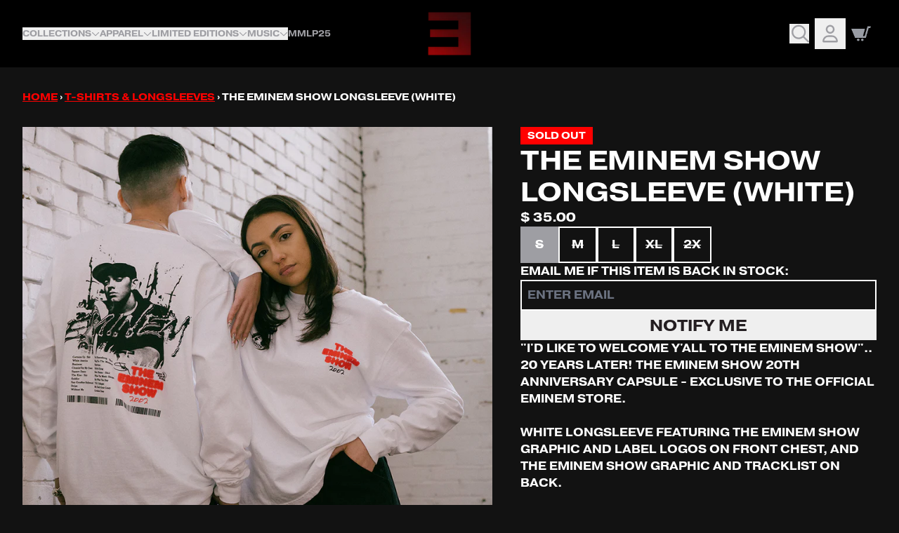

--- FILE ---
content_type: text/html; charset=utf-8
request_url: https://shop.eminem.com/collections/t-shirts-longsleeves/products/the-eminem-show-longsleeve-white
body_size: 31610
content:
<!doctype html>
<html class="flex flex-col min-h-full" lang="en">
<head>
<script>
vice= {
  config: {
    viceAccountId: 'umusic',
    viceSiteId: 'brianfamehouse',
    viceSectionId: ''
  }
}
</script>
<script src='//vice-prod.sdiapi.com/vice_loader/umusic/brianfamehouse'></script><meta charset="utf-8">
  <meta name="robots" content="noai, noimageai">
  <meta http-equiv="X-UA-Compatible" content="IE=edge,chrome=1">
  <meta name="viewport" content="width=device-width,initial-scale=1,shrink-to-fit=no,viewport-fit=cover"><style data-shopify>
/* TYPOGRAPHY */@font-face {
  font-family: "Source Code Pro";
  font-weight: 400;
  font-style: normal;
  font-display: swap;
  src: url("//shop.eminem.com/cdn/fonts/source_code_pro/sourcecodepro_n4.057a1deeb017f07198e1e712ce5e03dbfb3c5dfa.woff2") format("woff2"),
       url("//shop.eminem.com/cdn/fonts/source_code_pro/sourcecodepro_n4.9575234ffbb5a688fb454ab8c917c06259a52d9f.woff") format("woff");
}
:root {
--typeface_primary: Pragmatica-Extended;--typeface_secondary: antique-olive-compact, ui-sans-serif, system-ui, -apple-system, BlinkMacSystemFont, "Segoe UI", Roboto, "Helvetica Neue", Arial, "Noto Sans", sans-serif, "Apple Color Emoji", "Segoe UI Emoji", "Segoe UI Symbol", "Noto Color Emoji";--typeface_tertiary: "Source Code Pro", monospace;--font_display_md: var(--typeface_tertiary);
  --font_display_md_weight: 400;
  --font_display_md_letter: -0.0125rem;
  --font_display_md_line: 1.2;
  --font_display_md_text_transform: uppercase;--font_display_md_size: 1.0rem;
  --font_display_md_size_md: 1.3125rem;--font_heading_2xl: var(--typeface_primary);
  --font_heading_2xl_weight: 700;
  --font_heading_2xl_letter: 0.0rem;
  --font_heading_2xl_line: 1.2;
  --font_heading_2xl_text_transform: uppercase;--font_heading_2xl_size: 2.375rem;
  --font_heading_2xl_size_md: 2.375rem;--font_heading_xl: var(--typeface_primary);
  --font_heading_xl_weight: 700;
  --font_heading_xl_letter: 0.0rem;
  --font_heading_xl_line: 1.2;
  --font_heading_xl_text_transform: uppercase;--font_heading_xl_size: 2.1875rem;
  --font_heading_xl_size_md: 2.1875rem;--font_heading_lg: var(--typeface_secondary);
  --font_heading_lg_weight: 400;
  --font_heading_lg_letter: 0.0rem;
  --font_heading_lg_line: 1.2;
  --font_heading_lg_text_transform: uppercase;--font_heading_lg_size: 1.5625rem;
  --font_heading_lg_size_md: 1.5625rem;--font_heading_md: var(--typeface_secondary);
  --font_heading_md_weight: 700;
  --font_heading_md_letter: 0.0rem;
  --font_heading_md_line: 1.2;
  --font_heading_md_text_transform: uppercase;--font_heading_md_size: 1.125rem;
  --font_heading_md_size_md: 1.125rem;--font_body_lg: var(--typeface_primary);
  --font_body_lg_weight: 400;
  --font_body_lg_letter: 0.0rem;
  --font_body_lg_line: 1.5;
  --font_body_lg_text_transform: uppercase;--font_body_lg_size: 1.125rem;
  --font_body_lg_size_md: 1.125rem;--font_body_md: var(--typeface_primary);
  --font_body_md_weight: 400;
  --font_body_md_letter: 0.0rem;
  --font_body_md_line: 1.5;
  --font_body_md_text_transform: uppercase;--font_body_md_size: 1.0rem;
  --font_body_md_size_md: 1.0rem;--font_body_sm: var(--typeface_primary);
  --font_body_sm_weight: 400;
  --font_body_sm_letter: 0.0rem;
  --font_body_sm_line: 1.5;
  --font_body_sm_text_transform: uppercase;--font_body_sm_size: 0.875rem;
  --font_body_sm_size_md: 0.875rem;--font_body_xs: var(--typeface_primary);
  --font_body_xs_weight: 400;
  --font_body_xs_letter: 0.0rem;
  --font_body_xs_line: 1.5;
  --font_body_xs_text_transform: uppercase;--font_body_xs_size: 0.75rem;
  --font_body_xs_size_md: 0.75rem;--font_button: var(--typeface_primary);
  --font_button_weight: 700;
  --font_button_letter: 0.0rem;
  --font_button_line: 1;
  --font_button_text_transform: uppercase;--font_button_size: 1.375rem;
  --font_button_size_md: 1.375rem;--font_navigation_lg: var(--typeface_primary);
  --font_navigation_lg_weight: 400;
  --font_navigation_lg_letter: 0.0rem;
  --font_navigation_lg_line: 1.5;
  --font_navigation_lg_text_transform: uppercase;--font_navigation_lg_size: 0.75rem;
  --font_navigation_lg_size_md: 0.75rem;--font_navigation_md: var(--typeface_primary);
  --font_navigation_md_weight: 400;
  --font_navigation_md_letter: 0.0rem;
  --font_navigation_md_line: 1.5;
  --font_navigation_md_text_transform: uppercase;--font_navigation_md_size: 0.75rem;
  --font_navigation_md_size_md: 0.75rem;--font_navigation_sm: var(--typeface_primary);
  --font_navigation_sm_weight: 400;
  --font_navigation_sm_letter: 0.0rem;
  --font_navigation_sm_line: 1.5;
  --font_navigation_sm_text_transform: uppercase;--font_navigation_sm_size: 0.75rem;
  --font_navigation_sm_size_md: 0.75rem;
}
/* TYPOGRAPHY */

</style><style data-shopify>
  /**
      Set Color Variable from shopify
  */
  :root {
    --color-outline: #2563eb;
    --color-black: hsl(0 0% 5%);
    --color-white: hsl(0 0% 95%);
    --color-transparent: rgba(0,0,0,0);

    --color-gray-50: hsl(210 20% 98%);
    --color-gray-100: hsl(220 14% 96%);
    --color-gray-200: hsl(220 13% 91%);
    --color-gray-300: hsl(216 12% 84%);
    --color-gray-400: hsl(218 11% 65%);
    --color-gray-500: hsl(220 9% 46%);
    --color-gray-600: hsl(215 14% 34%);
    --color-gray-700: hsl(217 19% 27%);
    --color-gray-800: hsl(215 28% 17%);
    --color-gray-900: hsl(221 39% 11%);

    --color-gray-100-on: hsl(221 39% 11%);
    --color-gray-900-on: hsl(220 14% 96%);--scheme1-content-base:0 0% 100%;
      --scheme1-content-subtle:0 0% 100%;
      --scheme1-content-emphasis:0 0% 100%;
      --scheme1-content-heading:0 0% 100%;

      --scheme1-surface:0 0% 7%;
      --scheme1-surface-gradient: ;
      --scheme1-background:0 0% 7%;
      --scheme1-background-gradient: ;

      --scheme1-primary:0 0% 100%;
      --scheme1-primary-light:0 0% 100%;
      --scheme1-primary-dark:0 0% 80%;
      --scheme1-primary-on:0 0% 0%;
      --scheme1-primary-gradient: ;

      --scheme1-secondary:0 100% 50%;
      --scheme1-secondary-light:0 100% 70%;
      --scheme1-secondary-dark:0 100% 30%;
      --scheme1-secondary-on:334 10% 13%;
      --scheme1-secondary-gradient: ;

      --scheme1-tertiary:240 3% 63%;
      --scheme1-tertiary-light:240 4% 83%;
      --scheme1-tertiary-dark:240 2% 43%;
      --scheme1-tertiary-on:0 0% 100%;
      --scheme1-tertiary-gradient: ;--scheme1-notification-on:200 4% 13%;
      --scheme1-notification:220 6% 90%;
      --scheme1-notification-mix: hsl(211, 11%, 42%);--scheme1-success-on:150 3% 13%;
      --scheme1-success:141 79% 85%;
      --scheme1-success-mix: hsl(141, 22%, 39%);--scheme1-error-on:0 74% 42%;
      --scheme1-error:0 100% 97%;
      --scheme1-error-mix: hsl(0, 66%, 60%);--scheme2-content-base:240 3% 63%;
      --scheme2-content-subtle:240 3% 63%;
      --scheme2-content-emphasis:240 3% 63%;
      --scheme2-content-heading:240 3% 63%;

      --scheme2-surface:0 0% 0%;
      --scheme2-surface-gradient: ;
      --scheme2-background:0 0% 0%;
      --scheme2-background-gradient: ;

      --scheme2-primary:0 0% 100%;
      --scheme2-primary-light:0 0% 100%;
      --scheme2-primary-dark:0 0% 80%;
      --scheme2-primary-on:0 0% 0%;
      --scheme2-primary-gradient: ;

      --scheme2-secondary:0 83% 46%;
      --scheme2-secondary-light:0 84% 66%;
      --scheme2-secondary-dark:0 84% 26%;
      --scheme2-secondary-on:0 0% 100%;
      --scheme2-secondary-gradient: ;

      --scheme2-tertiary:240 3% 63%;
      --scheme2-tertiary-light:240 4% 83%;
      --scheme2-tertiary-dark:240 2% 43%;
      --scheme2-tertiary-on:0 0% 0%;
      --scheme2-tertiary-gradient: ;--scheme2-notification-on:200 4% 13%;
      --scheme2-notification:220 6% 90%;
      --scheme2-notification-mix: hsl(211, 11%, 42%);--scheme2-success-on:150 3% 13%;
      --scheme2-success:141 79% 85%;
      --scheme2-success-mix: hsl(141, 22%, 39%);--scheme2-error-on:0 74% 42%;
      --scheme2-error:0 100% 97%;
      --scheme2-error-mix: hsl(0, 66%, 60%);--scheme3-content-base:220 13% 91%;
      --scheme3-content-subtle:216 12% 84%;
      --scheme3-content-emphasis:210 20% 98%;
      --scheme3-content-heading:210 20% 98%;

      --scheme3-surface:221 39% 11%;
      --scheme3-surface-gradient: ;
      --scheme3-background:224 71% 4%;
      --scheme3-background-gradient: ;

      --scheme3-primary:224 71% 4%;
      --scheme3-primary-light:224 71% 24%;
      --scheme3-primary-dark:0 0% 0%;
      --scheme3-primary-on:210 20% 98%;
      --scheme3-primary-gradient: ;

      --scheme3-secondary:221 39% 11%;
      --scheme3-secondary-light:221 39% 31%;
      --scheme3-secondary-dark:0 0% 0%;
      --scheme3-secondary-on:220 13% 91%;
      --scheme3-secondary-gradient: ;

      --scheme3-tertiary:217 19% 27%;
      --scheme3-tertiary-light:217 19% 47%;
      --scheme3-tertiary-dark:220 18% 7%;
      --scheme3-tertiary-on:210 20% 98%;
      --scheme3-tertiary-gradient: ;--scheme3-notification-on:200 4% 13%;
      --scheme3-notification:220 6% 90%;
      --scheme3-notification-mix: hsl(211, 11%, 42%);--scheme3-success-on:150 3% 13%;
      --scheme3-success:141 79% 85%;
      --scheme3-success-mix: hsl(141, 22%, 39%);--scheme3-error-on:0 74% 42%;
      --scheme3-error:0 100% 97%;
      --scheme3-error-mix: hsl(0, 66%, 60%);--scheme4-content-base:0 0% 7%;
      --scheme4-content-subtle:0 100% 50%;
      --scheme4-content-emphasis:0 0% 100%;
      --scheme4-content-heading:0 0% 100%;

      --scheme4-surface:244 47% 20%;
      --scheme4-surface-gradient: ;
      --scheme4-background:0 100% 50%;
      --scheme4-background-gradient: ;

      --scheme4-primary:0 0% 100%;
      --scheme4-primary-light:0 0% 100%;
      --scheme4-primary-dark:0 0% 80%;
      --scheme4-primary-on:0 100% 50%;
      --scheme4-primary-gradient: ;

      --scheme4-secondary:0 100% 50%;
      --scheme4-secondary-light:0 100% 70%;
      --scheme4-secondary-dark:0 100% 30%;
      --scheme4-secondary-on:0 0% 98%;
      --scheme4-secondary-gradient: ;

      --scheme4-tertiary:0 100% 50%;
      --scheme4-tertiary-light:0 100% 70%;
      --scheme4-tertiary-dark:0 100% 30%;
      --scheme4-tertiary-on:0 0% 98%;
      --scheme4-tertiary-gradient: ;--scheme4-notification-on:200 4% 13%;
      --scheme4-notification:220 6% 90%;
      --scheme4-notification-mix: hsl(211, 11%, 42%);--scheme4-success-on:150 3% 13%;
      --scheme4-success:141 79% 85%;
      --scheme4-success-mix: hsl(141, 22%, 39%);--scheme4-error-on:0 74% 42%;
      --scheme4-error:0 100% 97%;
      --scheme4-error-mix: hsl(0, 66%, 60%);}.scheme-scheme1 {
        /* Content */
        --color-content-base: hsl(var(--scheme1-content-base));
        --color-content-subtle: hsl(var(--scheme1-content-subtle));
        --color-content-emphasis: hsl(var(--scheme1-content-emphasis));
        --color-content-heading: hsl(var(--scheme1-content-heading));

        /* Surface */
        --color-surface: hsl(var(--scheme1-surface, var(--scheme1-background)));--color-surface-gradient: hsl(var(--scheme1-surface));
        /* Background */
        --color-background: hsl(var(--scheme1-background));--color-background-gradient: hsl(var(--scheme1-background));/* Primary Color */
        --color-primary-on: hsl(var(--scheme1-primary-on));
        --color-primary: hsl(var(--scheme1-primary));
        --color-primary-dark: hsl(var(--scheme1-primary-dark));
        --color-primary-light: hsl(var(--scheme1-primary-light));--color-primary-gradient: hsl(var(--scheme1-primary));/* Secondary Color */
        --color-secondary-on: hsl(var(--scheme1-secondary-on));
        --color-secondary: hsl(var(--scheme1-secondary));
        --color-secondary-dark: hsl(var(--scheme1-secondary-dark));
        --color-secondary-light: hsl(var(--scheme1-secondary-light));--color-secondary-gradient: hsl(var(--scheme1-secondary));/* Tertiary Color */
        --color-tertiary-on: hsl(var(--scheme1-tertiary-on));
        --color-tertiary: hsl(var(--scheme1-tertiary));
        --color-tertiary-dark: hsl(var(--scheme1-tertiary-dark));
        --color-tertiary-light: hsl(var(--scheme1-tertiary-light));--color-tertiary-gradient: hsl(var(--scheme1-tertiary));/* Accent Colors */
        /* Notification */
        --color-on-notification: hsl(var(--scheme1-notification-on));
        --color-notification: hsl(var(--scheme1-notification));
        --color-notification-mix: var(--scheme1-notification-mix);

        /* Success */
        --color-on-success: hsl(var(--scheme1-success-on));
        --color-success: hsl(var(--scheme1-success));
        --color-success-mix: var(--scheme1-success-mix);

        /* Error */
        --color-on-error: hsl(var(--scheme1-error-on));
        --color-error-on: var(--color-on-error);
        --color-error: hsl(var(--scheme1-error));
        --color-error-mix: var(--scheme1-error-mix);--color-error-mix-on: var(--color-black);

        /* Section */--color-text: var(--color-primary, var(--color-content-base));
        --color-border: var(--color-secondary, var(--border-default-color));
        /* Section */

        /* Tables BG Color */
        --color-table-bg: var(--color-default, var(--color-background));

        /* Input Color */
        --color-input-text: hsl(var(--scheme1-content-base));
      }
    .scheme-scheme2 {
        /* Content */
        --color-content-base: hsl(var(--scheme2-content-base));
        --color-content-subtle: hsl(var(--scheme2-content-subtle));
        --color-content-emphasis: hsl(var(--scheme2-content-emphasis));
        --color-content-heading: hsl(var(--scheme2-content-heading));

        /* Surface */
        --color-surface: hsl(var(--scheme2-surface, var(--scheme2-background)));--color-surface-gradient: hsl(var(--scheme2-surface));
        /* Background */
        --color-background: hsl(var(--scheme2-background));--color-background-gradient: hsl(var(--scheme2-background));/* Primary Color */
        --color-primary-on: hsl(var(--scheme2-primary-on));
        --color-primary: hsl(var(--scheme2-primary));
        --color-primary-dark: hsl(var(--scheme2-primary-dark));
        --color-primary-light: hsl(var(--scheme2-primary-light));--color-primary-gradient: hsl(var(--scheme2-primary));/* Secondary Color */
        --color-secondary-on: hsl(var(--scheme2-secondary-on));
        --color-secondary: hsl(var(--scheme2-secondary));
        --color-secondary-dark: hsl(var(--scheme2-secondary-dark));
        --color-secondary-light: hsl(var(--scheme2-secondary-light));--color-secondary-gradient: hsl(var(--scheme2-secondary));/* Tertiary Color */
        --color-tertiary-on: hsl(var(--scheme2-tertiary-on));
        --color-tertiary: hsl(var(--scheme2-tertiary));
        --color-tertiary-dark: hsl(var(--scheme2-tertiary-dark));
        --color-tertiary-light: hsl(var(--scheme2-tertiary-light));--color-tertiary-gradient: hsl(var(--scheme2-tertiary));/* Accent Colors */
        /* Notification */
        --color-on-notification: hsl(var(--scheme2-notification-on));
        --color-notification: hsl(var(--scheme2-notification));
        --color-notification-mix: var(--scheme2-notification-mix);

        /* Success */
        --color-on-success: hsl(var(--scheme2-success-on));
        --color-success: hsl(var(--scheme2-success));
        --color-success-mix: var(--scheme2-success-mix);

        /* Error */
        --color-on-error: hsl(var(--scheme2-error-on));
        --color-error-on: var(--color-on-error);
        --color-error: hsl(var(--scheme2-error));
        --color-error-mix: var(--scheme2-error-mix);--color-error-mix-on: var(--color-black);

        /* Section */--color-bg: var(--color-transparent, var(--color-background));--color-text: var(--color-primary, var(--color-content-base));
        --color-border: var(--color-secondary, var(--border-default-color));
        /* Section */

        /* Tables BG Color */
        --color-table-bg: var(--color-default, var(--color-background));

        /* Input Color */
        --color-input-text: hsl(var(--scheme2-content-base));
      }
    .scheme-scheme3 {
        /* Content */
        --color-content-base: hsl(var(--scheme3-content-base));
        --color-content-subtle: hsl(var(--scheme3-content-subtle));
        --color-content-emphasis: hsl(var(--scheme3-content-emphasis));
        --color-content-heading: hsl(var(--scheme3-content-heading));

        /* Surface */
        --color-surface: hsl(var(--scheme3-surface, var(--scheme3-background)));--color-surface-gradient: hsl(var(--scheme3-surface));
        /* Background */
        --color-background: hsl(var(--scheme3-background));--color-background-gradient: hsl(var(--scheme3-background));/* Primary Color */
        --color-primary-on: hsl(var(--scheme3-primary-on));
        --color-primary: hsl(var(--scheme3-primary));
        --color-primary-dark: hsl(var(--scheme3-primary-dark));
        --color-primary-light: hsl(var(--scheme3-primary-light));--color-primary-gradient: hsl(var(--scheme3-primary));/* Secondary Color */
        --color-secondary-on: hsl(var(--scheme3-secondary-on));
        --color-secondary: hsl(var(--scheme3-secondary));
        --color-secondary-dark: hsl(var(--scheme3-secondary-dark));
        --color-secondary-light: hsl(var(--scheme3-secondary-light));--color-secondary-gradient: hsl(var(--scheme3-secondary));/* Tertiary Color */
        --color-tertiary-on: hsl(var(--scheme3-tertiary-on));
        --color-tertiary: hsl(var(--scheme3-tertiary));
        --color-tertiary-dark: hsl(var(--scheme3-tertiary-dark));
        --color-tertiary-light: hsl(var(--scheme3-tertiary-light));--color-tertiary-gradient: hsl(var(--scheme3-tertiary));/* Accent Colors */
        /* Notification */
        --color-on-notification: hsl(var(--scheme3-notification-on));
        --color-notification: hsl(var(--scheme3-notification));
        --color-notification-mix: var(--scheme3-notification-mix);

        /* Success */
        --color-on-success: hsl(var(--scheme3-success-on));
        --color-success: hsl(var(--scheme3-success));
        --color-success-mix: var(--scheme3-success-mix);

        /* Error */
        --color-on-error: hsl(var(--scheme3-error-on));
        --color-error-on: var(--color-on-error);
        --color-error: hsl(var(--scheme3-error));
        --color-error-mix: var(--scheme3-error-mix);--color-error-mix-on: var(--color-black);

        /* Section */--color-bg: var(--color-transparent, var(--color-background));--color-text: var(--color-primary, var(--color-content-base));
        --color-border: var(--color-secondary, var(--border-default-color));
        /* Section */

        /* Tables BG Color */
        --color-table-bg: var(--color-default, var(--color-background));

        /* Input Color */
        --color-input-text: hsl(var(--scheme3-content-base));
      }
    .scheme-scheme4 {
        /* Content */
        --color-content-base: hsl(var(--scheme4-content-base));
        --color-content-subtle: hsl(var(--scheme4-content-subtle));
        --color-content-emphasis: hsl(var(--scheme4-content-emphasis));
        --color-content-heading: hsl(var(--scheme4-content-heading));

        /* Surface */
        --color-surface: hsl(var(--scheme4-surface, var(--scheme4-background)));--color-surface-gradient: hsl(var(--scheme4-surface));
        /* Background */
        --color-background: hsl(var(--scheme4-background));--color-background-gradient: hsl(var(--scheme4-background));/* Primary Color */
        --color-primary-on: hsl(var(--scheme4-primary-on));
        --color-primary: hsl(var(--scheme4-primary));
        --color-primary-dark: hsl(var(--scheme4-primary-dark));
        --color-primary-light: hsl(var(--scheme4-primary-light));--color-primary-gradient: hsl(var(--scheme4-primary));/* Secondary Color */
        --color-secondary-on: hsl(var(--scheme4-secondary-on));
        --color-secondary: hsl(var(--scheme4-secondary));
        --color-secondary-dark: hsl(var(--scheme4-secondary-dark));
        --color-secondary-light: hsl(var(--scheme4-secondary-light));--color-secondary-gradient: hsl(var(--scheme4-secondary));/* Tertiary Color */
        --color-tertiary-on: hsl(var(--scheme4-tertiary-on));
        --color-tertiary: hsl(var(--scheme4-tertiary));
        --color-tertiary-dark: hsl(var(--scheme4-tertiary-dark));
        --color-tertiary-light: hsl(var(--scheme4-tertiary-light));--color-tertiary-gradient: hsl(var(--scheme4-tertiary));/* Accent Colors */
        /* Notification */
        --color-on-notification: hsl(var(--scheme4-notification-on));
        --color-notification: hsl(var(--scheme4-notification));
        --color-notification-mix: var(--scheme4-notification-mix);

        /* Success */
        --color-on-success: hsl(var(--scheme4-success-on));
        --color-success: hsl(var(--scheme4-success));
        --color-success-mix: var(--scheme4-success-mix);

        /* Error */
        --color-on-error: hsl(var(--scheme4-error-on));
        --color-error-on: var(--color-on-error);
        --color-error: hsl(var(--scheme4-error));
        --color-error-mix: var(--scheme4-error-mix);--color-error-mix-on: var(--color-black);

        /* Section */--color-bg: var(--color-transparent, var(--color-background));--color-text: var(--color-primary, var(--color-content-base));
        --color-border: var(--color-secondary, var(--border-default-color));
        /* Section */

        /* Tables BG Color */
        --color-table-bg: var(--color-default, var(--color-background));

        /* Input Color */
        --color-input-text: hsl(var(--scheme4-content-base));
      }
    
</style>
<style data-shopify>:root {
    --border-default-width: 2px;
    --border-default-width-narrow: 2px;
    --border-default-width-wide: 3px;
    --border-default-radius: 0;
    --border-default-color: var(--color-content-subtle);
  }</style><style data-shopify>
  :root {--button-px-sm: 0.75rem; --button-py-sm: 0.5rem; --button-px-md: 1rem; --button-py-md: 0.625rem; --button-px-lg: 1.25rem; --button-py-lg: 0.75rem; --button-font-size: var(--font_button_size);--button-all-border-radius: 0;--border-button-width: 0;--button-px-default: var(--button-px-lg);--button-py-default: var(--button-py-md);}

  .btn {--tw-shadow: 0 0px 0px 0 var(--button-shadow-color); --button-box-shadow: var(--tw-ring-offset-shadow, 0 0 rgba(0,0,0,0)), var(--tw-ring-shadow, 0 0 rgba(0,0,0,0)), var(--tw-shadow); display: flex; align-items: center; justify-content: center; text-align: center; cursor: pointer; position: relative; overflow: hidden; color: var(--button-color); border: var(--border-button-width) solid var(--border-color); border-radius: var(--button-all-border-radius); box-shadow: var(--button-box-shadow); padding: var(--button-py-default) var(--button-px-default); font-size: var(--button-font-size); font-family: var(--font_button); font-weight: var(--font_button_weight); letter-spacing: var(--font_button_letter); line-height: var(--font_button_line); text-transform: var(--font_button_text_transform); transition: .2s ease-out; --border-color: var(--color-transparent,var(--color-secondary)); --button-color: var(--color-secondary-on); --button-shadow-color: var(--color-secondary-20); text-decoration-color: transparent; --button-fill: var(--color-secondary);--button-fill-hover: var(--color-secondary);}

  .btn:before,
  .btn:after {
    content: '';
    background: transparent;
    inset: 0;
    position: absolute;
    display: block;
    z-index: -1;
    transition: .2s ease-out;
    transform: translate3d(0,0,0);
  }
  .btn:before {
    background: var(--button-fill-hover);
    opacity: 0;
  }
  .btn:hover::before {
    opacity: var(--button-bg-opacity, 1);
  }

  .btn:after {
    background: var(--button-fill);
    opacity: var(--button-bg-opacity, 1);
  }
  .btn:hover::after {
    opacity: 0;
  }

  input.btn {
    background: var(--button-fill);
  }
  input.btn:before {
    display: none;
  }
  input.btn:after {
    display: none;
  }
  input.btn:hover {
    background: var(--button-fill-hover);
  }

  .btn--sm {
    --button-py-default: var(--button-py-sm);
    --button-px-default: var(--button-px-sm);
    font-size: max(calc(var(--button-font-size) * .618em ), 14px)
  }
  .btn--md {
    --button-py-default: var(--button-py-md);
    --button-px-default: var(--button-px-md);
  }
  .btn--lg {
    --button-py-default: var(--button-py-lg);
    --button-px-default: var(--button-px-lg);
  }

  .btn:hover,
  .btn--primary:hover {--border-color: var(--default,var(--color-secondary)); --button-color: var(--color-secondary-on); --button-shadow-color: var(--color-secondary-20); text-decoration-color: transparent;}

  .btn--secondary {--border-color: var(--color-secondary,var(--color-primary)); --button-color: var(--color-primary-on); --button-shadow-color: var(--color-primary-20); text-decoration-color: transparent; --button-fill: var(--color-primary);--button-fill-hover: var(- render 'case-colors-variables', color: 'transparent' -);}

  .btn--secondary:hover {--button-color: var(--color-primary-dark); --border-color: var(--color-secondary,var(--color-primary-dark)); --button-shadow-color: var(--color-primary-dark-20); text-decoration-color: transparent;}

  .btn--tertiary {--border-color: var(--default,var(--color-tertiary)); --button-color: var(--color-tertiary-on); --button-shadow-color: var(--color-tertiary-20); text-decoration-color: transparent; --button-fill: var(--color-tertiary);--button-fill-hover: var(--color-tertiary-dark);}

  .btn--tertiary:hover {--border-color: var(--default,var(--color-tertiary-dark)); --button-color: var(--color-tertiary-on); --button-shadow-color: var(--color-tertiary-dark-20); text-decoration-color: transparent;}

  .btn--light {--border-color: var(--color-gray-100,var(--color-gray-100)); --button-color: var(--color-gray-100-on); --button-shadow-color: var(--color-gray-100-20); text-decoration-color: transparent; --button-fill: var(--color-gray-100);--button-fill-hover: var(--color-gray-100);}

  .btn--light:hover {--border-color: var(--color-gray-100,var(--color-gray-100)); --button-color: var(--color-gray-100-on); --button-shadow-color: var(--color-gray-100-20); text-decoration-color: transparent;}

  .btn--dark {--border-color: var(--color-gray-900,var(--color-gray-900)); --button-color: var(--color-gray-900-on); --button-shadow-color: var(--color-gray-900-20); text-decoration-color: transparent; --button-fill: var(--color-gray-900);--button-fill-hover: var(--color-gray-900);}

  .btn--dark:hover {--border-color: var(--color-gray-900,var(--color-gray-900)); --button-color: var(--color-gray-900-on); --button-shadow-color: var(--color-gray-900-20); text-decoration-color: transparent;}

  @media screen and (min-width: 48em) {
    .btn {
      --button-font-size: var(--font_button_size_md);
    }
  }
</style>
<style data-shopify>
:root {
  --gap-sm-2xs: 0.25rem;
  --gap-sm-xs: 0.5rem;
  --gap-sm-sm: 0.75rem;
  --gap-sm-md: 1.0rem;
  --gap-sm-lg: 1.25rem;
  --gap-sm-xl: 1.5rem;
  --gap-sm-2xl: 2.0rem;
  --gap-lg-2xs: 0.5rem;
  --gap-lg-xs: 1.0rem;
  --gap-lg-sm: 1.5rem;
  --gap-lg-md: 2.0rem;
  --gap-lg-lg: 2.5rem;
  --gap-lg-xl: 3.0rem;
  --gap-lg-2xl: 3.5rem;
  --gap-container-2xs: 0.5rem;
  --gap-container-xs: 1.0rem;
  --gap-container-sm: 2.0rem;
  --gap-container-md: 3.0rem;
  --gap-container-lg: 4.0rem;
  --gap-container-xl: 5.0rem;
  --gap-container-2xl: 6.0rem;
  --padding-xs-2xs: 0.125rem;
  --padding-xs-xs: 0.25rem;
  --padding-xs-sm: 0.375rem;
  --padding-xs-md: 0.5rem;
  --padding-xs-lg: 0.625rem;
  --padding-xs-xl: 0.75rem;
  --padding-xs-2xl: 1.0rem;
  --padding-sm-2xs: 0.25rem;
  --padding-sm-xs: 0.5rem;
  --padding-sm-sm: 0.75rem;
  --padding-sm-md: 1.0rem;
  --padding-sm-lg: 1.25rem;
  --padding-sm-xl: 1.5rem;
  --padding-sm-2xl: 2.0rem;
  --padding-lg-2xs: 0.5rem;
  --padding-lg-xs: 1.0rem;
  --padding-lg-sm: 1.5rem;
  --padding-lg-md: 2.0rem;
  --padding-lg-lg: 2.5rem;
  --padding-lg-xl: 3.0rem;
  --padding-lg-2xl: 3.5rem;
  --padding-container-2xs: 0.5rem;
  --padding-container-xs: 1.0rem;
  --padding-container-sm: 2.0rem;
  --padding-container-md: 3.0rem;
  --padding-container-lg: 4.0rem;
  --padding-container-xl: 5.0rem;
  --padding-container-2xl: 6.0rem;
  --padding-section-desktop-2xs: .5rem;
  --padding-section-desktop-xs: 1rem;
  --padding-section-desktop-sm: 2rem;
  --padding-section-desktop-md: 3rem;
  --padding-section-desktop-lg: 4rem;
  --padding-section-desktop-xl: 5rem;
  --padding-section-desktop-2xl: 6rem;
  --padding-section-mobile-2xs: .25rem;
  --padding-section-mobile-xs: .5rem;
  --padding-section-mobile-sm: 1.5rem;
  --padding-section-mobile-md: 2rem;
  --padding-section-mobile-lg: 2.5rem;
  --padding-section-mobile-xl: 3rem;
  --padding-section-mobile-2xl: 4rem;
  --margin-sm-2xs: 0.25rem;
  --margin-sm-xs: 0.5rem;
  --margin-sm-sm: 0.75rem;
  --margin-sm-md: 1.0rem;
  --margin-sm-lg: 1.25rem;
  --margin-sm-xl: 1.5rem;
  --margin-sm-2xl: 2.0rem;
  --margin-lg-2xs: 0.5rem;
  --margin-lg-xs: 1.0rem;
  --margin-lg-sm: 1.5rem;
  --margin-lg-md: 2.0rem;
  --margin-lg-lg: 2.5rem;
  --margin-lg-xl: 3.0rem;
  --margin-lg-2xl: 3.5rem;
  --margin-container-2xs: 0.5rem;
  --margin-container-xs: 1.0rem;
  --margin-container-sm: 2.0rem;
  --margin-container-md: 3.0rem;
  --margin-container-lg: 4.0rem;
  --margin-container-xl: 5.0rem;
  --margin-container-2xl: 6.0rem;
  --w-tooltip-sm: 180px;
  --w-tooltip-md: 210px;
  --w-tooltip-lg: 240px;
  --w-tooltip-xl: 270px;

  --container-max-w-sm: 100rem;
  --container-max-w-lg: 200rem;--select-pad-r: calc(var(--border-default-width) + 1rem + (2 * var(--padding-sm-xs)));
}

</style><link href="//shop.eminem.com/cdn/shop/t/132/assets/styles-critical.bundle.css?v=102748843098579795001765482999" rel="stylesheet" type="text/css" media="all" />
  <title>THE EMINEM SHOW LONGSLEEVE (WHITE) - Official Eminem Online Store</title><script src="//shop.eminem.com/cdn/shop/t/132/assets/runtime.bundle.js?v=144738403040859551971765482999"></script><script defer="defer" src="//shop.eminem.com/cdn/shop/t/132/assets/geolocation.bundle.js?v=123934138658518171931765482999"></script><script>
  window.dataLayer = window.dataLayer || [];
  
window.dataLayer.push({
    event:'page_data_loaded',
    user: {
      logged_in: 'false'
    },
    pageType: 'product',
    platform: 'shopify',
    shopify_consent: 'true',
    platform_theme: 'global',
    platform_version: '2.43.0'
  });
</script>

<script>(function(w,d,s,l,i){w[l]=w[l]||[];w[l].push({'gtm.start':
new Date().getTime(),event:'gtm.js'});var f=d.getElementsByTagName(s)[0],
j=d.createElement(s),dl=l!='dataLayer'?'&l='+l:'';j.async=true;j.src=
'https://www.googletagmanager.com/gtm.js?id='+i+dl;f.parentNode.insertBefore(j,f);
})(window,document,'script','dataLayer','GTM-NXQNQF6');</script>

<link rel="canonical" href="https://shop.eminem.com/products/the-eminem-show-longsleeve-white">

  <script>window.performance && window.performance.mark && window.performance.mark('shopify.content_for_header.start');</script><meta name="google-site-verification" content="SdpWHjoOu4B5dL2QvaaL4OEvyqGlIPUoIpyqgPCv5GU">
<meta name="google-site-verification" content="l6WstrcvqXxcqwbwGYmNtQqxECrGVN38zSHU74g1E6k">
<meta name="google-site-verification" content="I34NvjezFyMbXZJgyUiXoFpIWdUJRLAhRnQ-fAH734A">
<meta name="google-site-verification" content="SdpWHjoOu4B5dL2QvaaL4OEvyqGlIPUoIpyqgPCv5GU">
<meta id="shopify-digital-wallet" name="shopify-digital-wallet" content="/3906749/digital_wallets/dialog">
<meta name="shopify-checkout-api-token" content="036b5fd29ccb843921473c16b7156967">
<meta id="in-context-paypal-metadata" data-shop-id="3906749" data-venmo-supported="true" data-environment="production" data-locale="en_US" data-paypal-v4="true" data-currency="USD">
<link rel="alternate" type="application/json+oembed" href="https://shop.eminem.com/products/the-eminem-show-longsleeve-white.oembed">
<script async="async" src="/checkouts/internal/preloads.js?locale=en-US"></script>
<link rel="preconnect" href="https://shop.app" crossorigin="anonymous">
<script async="async" src="https://shop.app/checkouts/internal/preloads.js?locale=en-US&shop_id=3906749" crossorigin="anonymous"></script>
<script id="apple-pay-shop-capabilities" type="application/json">{"shopId":3906749,"countryCode":"US","currencyCode":"USD","merchantCapabilities":["supports3DS"],"merchantId":"gid:\/\/shopify\/Shop\/3906749","merchantName":"Official Eminem Online Store","requiredBillingContactFields":["postalAddress","email","phone"],"requiredShippingContactFields":["postalAddress","email","phone"],"shippingType":"shipping","supportedNetworks":["visa","masterCard","amex","discover","elo","jcb"],"total":{"type":"pending","label":"Official Eminem Online Store","amount":"1.00"},"shopifyPaymentsEnabled":true,"supportsSubscriptions":true}</script>
<script id="shopify-features" type="application/json">{"accessToken":"036b5fd29ccb843921473c16b7156967","betas":["rich-media-storefront-analytics"],"domain":"shop.eminem.com","predictiveSearch":true,"shopId":3906749,"locale":"en"}</script>
<script>var Shopify = Shopify || {};
Shopify.shop = "brianfamehouse.myshopify.com";
Shopify.locale = "en";
Shopify.currency = {"active":"USD","rate":"1.0"};
Shopify.country = "US";
Shopify.theme = {"name":"Em x JW ","id":151375183919,"schema_name":"Rhythm","schema_version":"2.43.0","theme_store_id":null,"role":"main"};
Shopify.theme.handle = "null";
Shopify.theme.style = {"id":null,"handle":null};
Shopify.cdnHost = "shop.eminem.com/cdn";
Shopify.routes = Shopify.routes || {};
Shopify.routes.root = "/";</script>
<script type="module">!function(o){(o.Shopify=o.Shopify||{}).modules=!0}(window);</script>
<script>!function(o){function n(){var o=[];function n(){o.push(Array.prototype.slice.apply(arguments))}return n.q=o,n}var t=o.Shopify=o.Shopify||{};t.loadFeatures=n(),t.autoloadFeatures=n()}(window);</script>
<script>
  window.ShopifyPay = window.ShopifyPay || {};
  window.ShopifyPay.apiHost = "shop.app\/pay";
  window.ShopifyPay.redirectState = null;
</script>
<script id="shop-js-analytics" type="application/json">{"pageType":"product"}</script>
<script defer="defer" async type="module" src="//shop.eminem.com/cdn/shopifycloud/shop-js/modules/v2/client.init-shop-cart-sync_BT-GjEfc.en.esm.js"></script>
<script defer="defer" async type="module" src="//shop.eminem.com/cdn/shopifycloud/shop-js/modules/v2/chunk.common_D58fp_Oc.esm.js"></script>
<script defer="defer" async type="module" src="//shop.eminem.com/cdn/shopifycloud/shop-js/modules/v2/chunk.modal_xMitdFEc.esm.js"></script>
<script type="module">
  await import("//shop.eminem.com/cdn/shopifycloud/shop-js/modules/v2/client.init-shop-cart-sync_BT-GjEfc.en.esm.js");
await import("//shop.eminem.com/cdn/shopifycloud/shop-js/modules/v2/chunk.common_D58fp_Oc.esm.js");
await import("//shop.eminem.com/cdn/shopifycloud/shop-js/modules/v2/chunk.modal_xMitdFEc.esm.js");

  window.Shopify.SignInWithShop?.initShopCartSync?.({"fedCMEnabled":true,"windoidEnabled":true});

</script>
<script>
  window.Shopify = window.Shopify || {};
  if (!window.Shopify.featureAssets) window.Shopify.featureAssets = {};
  window.Shopify.featureAssets['shop-js'] = {"shop-cart-sync":["modules/v2/client.shop-cart-sync_DZOKe7Ll.en.esm.js","modules/v2/chunk.common_D58fp_Oc.esm.js","modules/v2/chunk.modal_xMitdFEc.esm.js"],"init-fed-cm":["modules/v2/client.init-fed-cm_B6oLuCjv.en.esm.js","modules/v2/chunk.common_D58fp_Oc.esm.js","modules/v2/chunk.modal_xMitdFEc.esm.js"],"shop-cash-offers":["modules/v2/client.shop-cash-offers_D2sdYoxE.en.esm.js","modules/v2/chunk.common_D58fp_Oc.esm.js","modules/v2/chunk.modal_xMitdFEc.esm.js"],"shop-login-button":["modules/v2/client.shop-login-button_QeVjl5Y3.en.esm.js","modules/v2/chunk.common_D58fp_Oc.esm.js","modules/v2/chunk.modal_xMitdFEc.esm.js"],"pay-button":["modules/v2/client.pay-button_DXTOsIq6.en.esm.js","modules/v2/chunk.common_D58fp_Oc.esm.js","modules/v2/chunk.modal_xMitdFEc.esm.js"],"shop-button":["modules/v2/client.shop-button_DQZHx9pm.en.esm.js","modules/v2/chunk.common_D58fp_Oc.esm.js","modules/v2/chunk.modal_xMitdFEc.esm.js"],"avatar":["modules/v2/client.avatar_BTnouDA3.en.esm.js"],"init-windoid":["modules/v2/client.init-windoid_CR1B-cfM.en.esm.js","modules/v2/chunk.common_D58fp_Oc.esm.js","modules/v2/chunk.modal_xMitdFEc.esm.js"],"init-shop-for-new-customer-accounts":["modules/v2/client.init-shop-for-new-customer-accounts_C_vY_xzh.en.esm.js","modules/v2/client.shop-login-button_QeVjl5Y3.en.esm.js","modules/v2/chunk.common_D58fp_Oc.esm.js","modules/v2/chunk.modal_xMitdFEc.esm.js"],"init-shop-email-lookup-coordinator":["modules/v2/client.init-shop-email-lookup-coordinator_BI7n9ZSv.en.esm.js","modules/v2/chunk.common_D58fp_Oc.esm.js","modules/v2/chunk.modal_xMitdFEc.esm.js"],"init-shop-cart-sync":["modules/v2/client.init-shop-cart-sync_BT-GjEfc.en.esm.js","modules/v2/chunk.common_D58fp_Oc.esm.js","modules/v2/chunk.modal_xMitdFEc.esm.js"],"shop-toast-manager":["modules/v2/client.shop-toast-manager_DiYdP3xc.en.esm.js","modules/v2/chunk.common_D58fp_Oc.esm.js","modules/v2/chunk.modal_xMitdFEc.esm.js"],"init-customer-accounts":["modules/v2/client.init-customer-accounts_D9ZNqS-Q.en.esm.js","modules/v2/client.shop-login-button_QeVjl5Y3.en.esm.js","modules/v2/chunk.common_D58fp_Oc.esm.js","modules/v2/chunk.modal_xMitdFEc.esm.js"],"init-customer-accounts-sign-up":["modules/v2/client.init-customer-accounts-sign-up_iGw4briv.en.esm.js","modules/v2/client.shop-login-button_QeVjl5Y3.en.esm.js","modules/v2/chunk.common_D58fp_Oc.esm.js","modules/v2/chunk.modal_xMitdFEc.esm.js"],"shop-follow-button":["modules/v2/client.shop-follow-button_CqMgW2wH.en.esm.js","modules/v2/chunk.common_D58fp_Oc.esm.js","modules/v2/chunk.modal_xMitdFEc.esm.js"],"checkout-modal":["modules/v2/client.checkout-modal_xHeaAweL.en.esm.js","modules/v2/chunk.common_D58fp_Oc.esm.js","modules/v2/chunk.modal_xMitdFEc.esm.js"],"shop-login":["modules/v2/client.shop-login_D91U-Q7h.en.esm.js","modules/v2/chunk.common_D58fp_Oc.esm.js","modules/v2/chunk.modal_xMitdFEc.esm.js"],"lead-capture":["modules/v2/client.lead-capture_BJmE1dJe.en.esm.js","modules/v2/chunk.common_D58fp_Oc.esm.js","modules/v2/chunk.modal_xMitdFEc.esm.js"],"payment-terms":["modules/v2/client.payment-terms_Ci9AEqFq.en.esm.js","modules/v2/chunk.common_D58fp_Oc.esm.js","modules/v2/chunk.modal_xMitdFEc.esm.js"]};
</script>
<script>(function() {
  var isLoaded = false;
  function asyncLoad() {
    if (isLoaded) return;
    isLoaded = true;
    var urls = ["\/\/shopify.privy.com\/widget.js?shop=brianfamehouse.myshopify.com","https:\/\/r2-t.trackedlink.net\/_dmspt.js?shop=brianfamehouse.myshopify.com","https:\/\/str.rise-ai.com\/?shop=brianfamehouse.myshopify.com","https:\/\/strn.rise-ai.com\/?shop=brianfamehouse.myshopify.com","\/\/cdn.shopify.com\/proxy\/a47c34eacdaae8ebdb482c4d8eac178b98b798c2f3d4a73977f6d8e3585386a8\/static.cdn.printful.com\/static\/js\/external\/shopify-product-customizer.js?v=0.28\u0026shop=brianfamehouse.myshopify.com\u0026sp-cache-control=cHVibGljLCBtYXgtYWdlPTkwMA","https:\/\/cozycountryredirectviii.addons.business\/js\/eggbox\/6220\/script_b74bd80d57aa6d9ee7730d16a3f51491.js?v=1\u0026sign=b74bd80d57aa6d9ee7730d16a3f51491\u0026shop=brianfamehouse.myshopify.com","https:\/\/size-guides.esc-apps-cdn.com\/1739186915-app.brianfamehouse.myshopify.com.js?shop=brianfamehouse.myshopify.com"];
    for (var i = 0; i < urls.length; i++) {
      var s = document.createElement('script');
      s.type = 'text/javascript';
      s.async = true;
      s.src = urls[i];
      var x = document.getElementsByTagName('script')[0];
      x.parentNode.insertBefore(s, x);
    }
  };
  if(window.attachEvent) {
    window.attachEvent('onload', asyncLoad);
  } else {
    window.addEventListener('load', asyncLoad, false);
  }
})();</script>
<script id="__st">var __st={"a":3906749,"offset":-18000,"reqid":"f359be1b-76e1-49ad-9efe-dbb6da25e805-1769053381","pageurl":"shop.eminem.com\/collections\/t-shirts-longsleeves\/products\/the-eminem-show-longsleeve-white","u":"884f4e5fb6d3","p":"product","rtyp":"product","rid":6981086281775};</script>
<script>window.ShopifyPaypalV4VisibilityTracking = true;</script>
<script id="captcha-bootstrap">!function(){'use strict';const t='contact',e='account',n='new_comment',o=[[t,t],['blogs',n],['comments',n],[t,'customer']],c=[[e,'customer_login'],[e,'guest_login'],[e,'recover_customer_password'],[e,'create_customer']],r=t=>t.map((([t,e])=>`form[action*='/${t}']:not([data-nocaptcha='true']) input[name='form_type'][value='${e}']`)).join(','),a=t=>()=>t?[...document.querySelectorAll(t)].map((t=>t.form)):[];function s(){const t=[...o],e=r(t);return a(e)}const i='password',u='form_key',d=['recaptcha-v3-token','g-recaptcha-response','h-captcha-response',i],f=()=>{try{return window.sessionStorage}catch{return}},m='__shopify_v',_=t=>t.elements[u];function p(t,e,n=!1){try{const o=window.sessionStorage,c=JSON.parse(o.getItem(e)),{data:r}=function(t){const{data:e,action:n}=t;return t[m]||n?{data:e,action:n}:{data:t,action:n}}(c);for(const[e,n]of Object.entries(r))t.elements[e]&&(t.elements[e].value=n);n&&o.removeItem(e)}catch(o){console.error('form repopulation failed',{error:o})}}const l='form_type',E='cptcha';function T(t){t.dataset[E]=!0}const w=window,h=w.document,L='Shopify',v='ce_forms',y='captcha';let A=!1;((t,e)=>{const n=(g='f06e6c50-85a8-45c8-87d0-21a2b65856fe',I='https://cdn.shopify.com/shopifycloud/storefront-forms-hcaptcha/ce_storefront_forms_captcha_hcaptcha.v1.5.2.iife.js',D={infoText:'Protected by hCaptcha',privacyText:'Privacy',termsText:'Terms'},(t,e,n)=>{const o=w[L][v],c=o.bindForm;if(c)return c(t,g,e,D).then(n);var r;o.q.push([[t,g,e,D],n]),r=I,A||(h.body.append(Object.assign(h.createElement('script'),{id:'captcha-provider',async:!0,src:r})),A=!0)});var g,I,D;w[L]=w[L]||{},w[L][v]=w[L][v]||{},w[L][v].q=[],w[L][y]=w[L][y]||{},w[L][y].protect=function(t,e){n(t,void 0,e),T(t)},Object.freeze(w[L][y]),function(t,e,n,w,h,L){const[v,y,A,g]=function(t,e,n){const i=e?o:[],u=t?c:[],d=[...i,...u],f=r(d),m=r(i),_=r(d.filter((([t,e])=>n.includes(e))));return[a(f),a(m),a(_),s()]}(w,h,L),I=t=>{const e=t.target;return e instanceof HTMLFormElement?e:e&&e.form},D=t=>v().includes(t);t.addEventListener('submit',(t=>{const e=I(t);if(!e)return;const n=D(e)&&!e.dataset.hcaptchaBound&&!e.dataset.recaptchaBound,o=_(e),c=g().includes(e)&&(!o||!o.value);(n||c)&&t.preventDefault(),c&&!n&&(function(t){try{if(!f())return;!function(t){const e=f();if(!e)return;const n=_(t);if(!n)return;const o=n.value;o&&e.removeItem(o)}(t);const e=Array.from(Array(32),(()=>Math.random().toString(36)[2])).join('');!function(t,e){_(t)||t.append(Object.assign(document.createElement('input'),{type:'hidden',name:u})),t.elements[u].value=e}(t,e),function(t,e){const n=f();if(!n)return;const o=[...t.querySelectorAll(`input[type='${i}']`)].map((({name:t})=>t)),c=[...d,...o],r={};for(const[a,s]of new FormData(t).entries())c.includes(a)||(r[a]=s);n.setItem(e,JSON.stringify({[m]:1,action:t.action,data:r}))}(t,e)}catch(e){console.error('failed to persist form',e)}}(e),e.submit())}));const S=(t,e)=>{t&&!t.dataset[E]&&(n(t,e.some((e=>e===t))),T(t))};for(const o of['focusin','change'])t.addEventListener(o,(t=>{const e=I(t);D(e)&&S(e,y())}));const B=e.get('form_key'),M=e.get(l),P=B&&M;t.addEventListener('DOMContentLoaded',(()=>{const t=y();if(P)for(const e of t)e.elements[l].value===M&&p(e,B);[...new Set([...A(),...v().filter((t=>'true'===t.dataset.shopifyCaptcha))])].forEach((e=>S(e,t)))}))}(h,new URLSearchParams(w.location.search),n,t,e,['guest_login'])})(!0,!0)}();</script>
<script integrity="sha256-4kQ18oKyAcykRKYeNunJcIwy7WH5gtpwJnB7kiuLZ1E=" data-source-attribution="shopify.loadfeatures" defer="defer" src="//shop.eminem.com/cdn/shopifycloud/storefront/assets/storefront/load_feature-a0a9edcb.js" crossorigin="anonymous"></script>
<script crossorigin="anonymous" defer="defer" src="//shop.eminem.com/cdn/shopifycloud/storefront/assets/shopify_pay/storefront-65b4c6d7.js?v=20250812"></script>
<script data-source-attribution="shopify.dynamic_checkout.dynamic.init">var Shopify=Shopify||{};Shopify.PaymentButton=Shopify.PaymentButton||{isStorefrontPortableWallets:!0,init:function(){window.Shopify.PaymentButton.init=function(){};var t=document.createElement("script");t.src="https://shop.eminem.com/cdn/shopifycloud/portable-wallets/latest/portable-wallets.en.js",t.type="module",document.head.appendChild(t)}};
</script>
<script data-source-attribution="shopify.dynamic_checkout.buyer_consent">
  function portableWalletsHideBuyerConsent(e){var t=document.getElementById("shopify-buyer-consent"),n=document.getElementById("shopify-subscription-policy-button");t&&n&&(t.classList.add("hidden"),t.setAttribute("aria-hidden","true"),n.removeEventListener("click",e))}function portableWalletsShowBuyerConsent(e){var t=document.getElementById("shopify-buyer-consent"),n=document.getElementById("shopify-subscription-policy-button");t&&n&&(t.classList.remove("hidden"),t.removeAttribute("aria-hidden"),n.addEventListener("click",e))}window.Shopify?.PaymentButton&&(window.Shopify.PaymentButton.hideBuyerConsent=portableWalletsHideBuyerConsent,window.Shopify.PaymentButton.showBuyerConsent=portableWalletsShowBuyerConsent);
</script>
<script data-source-attribution="shopify.dynamic_checkout.cart.bootstrap">document.addEventListener("DOMContentLoaded",(function(){function t(){return document.querySelector("shopify-accelerated-checkout-cart, shopify-accelerated-checkout")}if(t())Shopify.PaymentButton.init();else{new MutationObserver((function(e,n){t()&&(Shopify.PaymentButton.init(),n.disconnect())})).observe(document.body,{childList:!0,subtree:!0})}}));
</script>
<link id="shopify-accelerated-checkout-styles" rel="stylesheet" media="screen" href="https://shop.eminem.com/cdn/shopifycloud/portable-wallets/latest/accelerated-checkout-backwards-compat.css" crossorigin="anonymous">
<style id="shopify-accelerated-checkout-cart">
        #shopify-buyer-consent {
  margin-top: 1em;
  display: inline-block;
  width: 100%;
}

#shopify-buyer-consent.hidden {
  display: none;
}

#shopify-subscription-policy-button {
  background: none;
  border: none;
  padding: 0;
  text-decoration: underline;
  font-size: inherit;
  cursor: pointer;
}

#shopify-subscription-policy-button::before {
  box-shadow: none;
}

      </style>

<script>window.performance && window.performance.mark && window.performance.mark('shopify.content_for_header.end');</script> <link rel="stylesheet" href="https://use.typekit.net/sis3mjh.css"><style>
  dialog[open]::backdrop,
  .umg-backdrop {
    
      --theme-color: ;
      background: hsl(0 0% 100% / 0.4);
      -webkit-backdrop-filter: blur(10px);
      backdrop-filter: blur(10px);
  }
  
  #PBarNextFrameWrapper::backdrop,
  #web-pixels-helper-sandbox-container::backdrop {
    --theme-color: unset;
    background: unset;
    -webkit-backdrop-filter: unset;
    backdrop-filter: unset;
  }
</style><link href="//shop.eminem.com/cdn/shop/t/132/assets/styles.bundle.css?v=169315588466736698881765482999" rel="stylesheet" type="text/css" media="print" id="styles_css_bundle" onload="this.media=`all`;this.removeAttribute(`onload`)" />
  <noscript><link href="//shop.eminem.com/cdn/shop/t/132/assets/styles.bundle.css?v=169315588466736698881765482999" rel="stylesheet" type="text/css" media="all" id="styles_css_bundle" /></noscript><script defer="defer" src="//shop.eminem.com/cdn/shop/t/132/assets/alpine.bundle.js?v=181000817416966246171765482997"></script><meta name="format-detection" content="telephone=no"><style data-shopify>/************
Email Form Styling
*************/
.media-item-email form {
  max-width: 425px;
}
.media-item-email #btnsubmit {
  font-family: pragmatica-extended, sans-serif;
  color: #d91414;
  font-size: 17px;
  font-weight: 700;
  font-style: normal;
  border-color: #d91414;
  background: none;
  border-width: 3px;
  width: 200px;
  height: 45px;
  text-transform: uppercase;
  border-radius: 0;
}
.media-item-email #email {
  width: 400px;
  height: 35px;
  background: none;
  border-top: none;
  border-right: none;
  border-left: none;
  border-color: #d91414;
  color: white;
  font-size: 16px;
  text-align: center;
  margin-bottom: 1rem;
}
.media-item-email ::placeholder {
  font-family: pragmatica-extended, sans-serif;
  color: white;
  font-size: 17px;
  font-weight: 500;
  font-style: normal;
}
.media-item-email #COUNTRY {
  width: 220px;
  height: auto;
  border: none;
  background: none;
  font-family: pragmatica-extended, sans-serif;
  color: white;
  font-size: 13px;
  margin-bottom: 1rem;
  text-align: center;
  text-align-last: center;
}
.media-item-email .headline1 {
  font-family: pragmatica-extended, sans-serif;
  color: white;
  font-size: 20px;
  font-weight: 700;
  font-style: normal;
}
.media-item-email .newsletter-heading {
  margin-bottom: 10px;
}
.media-item-email .label-consent {
  font-size: 8px;
  line-height: 12.8px;
  display: inline-block;
}
@media only screen and (max-width: 600px) {
  .media-item-email #email {
    width: 300px;
  }
  .media-item-email .newsletter-heading {
    font-size: 15.5px;
  }
}

/************
Card Styling
*************/
.collection-styles .card__cta a,
.related-products-styles .card__cta a {
  text-decoration: none;
}
.collection-styles .card__cta a:before,
.related-products-styles .card__cta a:before {
  content: "+";
  display: block;
  position: relative;
  font-size: 30px;
  line-height: 50px;
  font-weight: 700;
  color: red;
  border: 1.5px solid red;
  max-width: 50px;
  max-height: 50px;
  margin: 20px auto 30px;
  font-family: Arial-BoldMT, Arial;
}
.collection-styles .card__image-overlay,
.related-products-styles .card__image-overlay {
  border-bottom: 8px solid red;
}
.collection-styles .card__tags,
.related-products-styles .card__tags {
  position: absolute;
  top: 100%;
  transform: translateY(-100%);
}
body:not(.template__page--catalog-heavy1) .card__details--wrapper,
body:not(.template__page--catalog-heavy1) .card__cta {
  opacity: 0;
  transition: opacity 250ms linear;
}
body:not(.template__page--catalog-heavy1)
  .card__wrapper:hover
  .card__details--wrapper,
body:not(.template__page--catalog-heavy1) .card__wrapper:hover .card__cta {
  opacity: 1;
}
body:not(.template__page--catalog-heavy1) .product_card--sold-out .card__cta {
  opacity: 1;
  background-color: var(--color-background);
  position: absolute;
  bottom: 0;
  left: 0px;
  transform: translateY(100%);
}
.template__page--catalog-heavy1 .card__cta a {
  font-size: 1.2rem;
  padding: 0.6rem 0.8rem;
}

/**************************
Collection Template Banner
***************************/
.template-collection-banner__container [class*="text_body"] {
  display: none;
}

/*************************
Collection
*************************/
.collection .pagination-wrapper {
  margin-top: 2.5rem;
}

/************************* 
Custom Countdown
*************************/
.custom-countdown #countdown {
  flex-grow: 1;
}
.custom-countdown #countdown > .flex,
.custom-countdown .media-item-seo-text {
  gap: 0;
}
.custom-countdown .digit {
  padding: 0.75rem 1.125rem;
  flex: 0 0 0%;
}
.custom-countdown .digit__value {
  font-size: 2.7rem;
  line-height: 1em;
  padding: 0;
}
.custom-countdown .digit__label {
  color: #fff;
}
@media (min-width: 480px) {
  .custom-countdown .digit {
    padding: 0.75rem 2rem;
  }
  .custom-countdown .digit__value {
    font-size: 3rem;
  }
}
@media (min-width: 768px) {
  .custom-countdown .digit {
    display: flex;
    align-items: center;
  }
  .custom-countdown .digit__value {
    font-size: 4rem;
  }
  .custom-countdown .digit__label {
    margin-left: 0.5rem;
  }
}
@media (max-width: 889px) {
  .custom-countdown .section__container > .flex {
    flex-wrap: wrap;
  }
  .custom-countdown .media-item-seo-text br {
    display: none;
  }
}
@media (min-width: 890px) {
  .custom-countdown .section-spacing {
    max-width: 64rem;
  }
  .custom-countdown .media-item-seo-text .text-center {
    text-align: right;
  }
  .custom-countdown #countdown > .flex {
    justify-content: space-around;
  }
}</style><link rel="apple-touch-icon" sizes="180x180" href="//shop.eminem.com/cdn/shop/files/header_logo_x300_x300_a52a4d95-0042-4ebf-95ff-e1f76ae4001b.png?crop=center&height=180&v=1679503980&width=180">
    <link rel="icon" href="//shop.eminem.com/cdn/shop/files/header_logo_x300_x300_a52a4d95-0042-4ebf-95ff-e1f76ae4001b.png?crop=center&height=32&v=1679503980&width=32"><meta name="description" content="&quot;I&#39;d like to welcome y&#39;all to the eminem show&quot;.. 20 years later! The eminem show 20th anniversary capsule - exclusive to the official eminem store.White longsleeve featuring the eminem show graphic and label logos on front chest, and the eminem show graphic and tracklist on back.">

  <meta property="og:site_name" content="Official Eminem Online Store">
  <meta property="og:url" content="https://shop.eminem.com/products/the-eminem-show-longsleeve-white">
  <meta property="og:title" content="THE EMINEM SHOW LONGSLEEVE (WHITE) - Official Eminem Online Store">
  <meta property="og:type" content="product">
  <meta property="og:description" content="&quot;I&#39;d like to welcome y&#39;all to the eminem show&quot;.. 20 years later! The eminem show 20th anniversary capsule - exclusive to the official eminem store.White longsleeve featuring the eminem show graphic and label logos on front chest, and the eminem show graphic and tracklist on back."><meta property="og:image" content="http://shop.eminem.com/cdn/shop/products/TES-FINAL-MODEL-5.png?v=1653522530">
  <meta property="og:image:secure_url" content="https://shop.eminem.com/cdn/shop/products/TES-FINAL-MODEL-5.png?v=1653522530">
  <meta property="og:image:width" content="1000">
  <meta property="og:image:height" content="1000"><meta property="og:price:amount" content="35.00">
    <meta property="og:price:currency" content="USD"><meta name="twitter:card" content="summary_large_image">
  <meta name="twitter:title" content="THE EMINEM SHOW LONGSLEEVE (WHITE) - Official Eminem Online Store">
  <meta name="twitter:description" content="&quot;I&#39;d like to welcome y&#39;all to the eminem show&quot;.. 20 years later! The eminem show 20th anniversary capsule - exclusive to the official eminem store.White longsleeve featuring the eminem show graphic and label logos on front chest, and the eminem show graphic and tracklist on back."><script>
      window.dotDigital = {
        shopDomain: 'shop.eminem.com',
        insightId: 'DM-0661144180-02'
      }
    </script><script>
        window.customerEmail = ''
        window.product = {
          title: `THE EMINEM SHOW LONGSLEEVE (WHITE)`,
          url: '/products/the-eminem-show-longsleeve-white',
          featuredImage: 'products/TES-FINAL-MODEL-5.png',
          sku: 'EMNM-EXP208-SM',
          price: '$ 35.00',
          currency: 'USD',
          brand: 'BrandDrop'
        }
      </script><script defer="defer" src="//shop.eminem.com/cdn/shop/t/132/assets/dot-digital.bundle.js?v=118135084937053592381765482997"></script><link href="https://monorail-edge.shopifysvc.com" rel="dns-prefetch">
<script>(function(){if ("sendBeacon" in navigator && "performance" in window) {try {var session_token_from_headers = performance.getEntriesByType('navigation')[0].serverTiming.find(x => x.name == '_s').description;} catch {var session_token_from_headers = undefined;}var session_cookie_matches = document.cookie.match(/_shopify_s=([^;]*)/);var session_token_from_cookie = session_cookie_matches && session_cookie_matches.length === 2 ? session_cookie_matches[1] : "";var session_token = session_token_from_headers || session_token_from_cookie || "";function handle_abandonment_event(e) {var entries = performance.getEntries().filter(function(entry) {return /monorail-edge.shopifysvc.com/.test(entry.name);});if (!window.abandonment_tracked && entries.length === 0) {window.abandonment_tracked = true;var currentMs = Date.now();var navigation_start = performance.timing.navigationStart;var payload = {shop_id: 3906749,url: window.location.href,navigation_start,duration: currentMs - navigation_start,session_token,page_type: "product"};window.navigator.sendBeacon("https://monorail-edge.shopifysvc.com/v1/produce", JSON.stringify({schema_id: "online_store_buyer_site_abandonment/1.1",payload: payload,metadata: {event_created_at_ms: currentMs,event_sent_at_ms: currentMs}}));}}window.addEventListener('pagehide', handle_abandonment_event);}}());</script>
<script id="web-pixels-manager-setup">(function e(e,d,r,n,o){if(void 0===o&&(o={}),!Boolean(null===(a=null===(i=window.Shopify)||void 0===i?void 0:i.analytics)||void 0===a?void 0:a.replayQueue)){var i,a;window.Shopify=window.Shopify||{};var t=window.Shopify;t.analytics=t.analytics||{};var s=t.analytics;s.replayQueue=[],s.publish=function(e,d,r){return s.replayQueue.push([e,d,r]),!0};try{self.performance.mark("wpm:start")}catch(e){}var l=function(){var e={modern:/Edge?\/(1{2}[4-9]|1[2-9]\d|[2-9]\d{2}|\d{4,})\.\d+(\.\d+|)|Firefox\/(1{2}[4-9]|1[2-9]\d|[2-9]\d{2}|\d{4,})\.\d+(\.\d+|)|Chrom(ium|e)\/(9{2}|\d{3,})\.\d+(\.\d+|)|(Maci|X1{2}).+ Version\/(15\.\d+|(1[6-9]|[2-9]\d|\d{3,})\.\d+)([,.]\d+|)( \(\w+\)|)( Mobile\/\w+|) Safari\/|Chrome.+OPR\/(9{2}|\d{3,})\.\d+\.\d+|(CPU[ +]OS|iPhone[ +]OS|CPU[ +]iPhone|CPU IPhone OS|CPU iPad OS)[ +]+(15[._]\d+|(1[6-9]|[2-9]\d|\d{3,})[._]\d+)([._]\d+|)|Android:?[ /-](13[3-9]|1[4-9]\d|[2-9]\d{2}|\d{4,})(\.\d+|)(\.\d+|)|Android.+Firefox\/(13[5-9]|1[4-9]\d|[2-9]\d{2}|\d{4,})\.\d+(\.\d+|)|Android.+Chrom(ium|e)\/(13[3-9]|1[4-9]\d|[2-9]\d{2}|\d{4,})\.\d+(\.\d+|)|SamsungBrowser\/([2-9]\d|\d{3,})\.\d+/,legacy:/Edge?\/(1[6-9]|[2-9]\d|\d{3,})\.\d+(\.\d+|)|Firefox\/(5[4-9]|[6-9]\d|\d{3,})\.\d+(\.\d+|)|Chrom(ium|e)\/(5[1-9]|[6-9]\d|\d{3,})\.\d+(\.\d+|)([\d.]+$|.*Safari\/(?![\d.]+ Edge\/[\d.]+$))|(Maci|X1{2}).+ Version\/(10\.\d+|(1[1-9]|[2-9]\d|\d{3,})\.\d+)([,.]\d+|)( \(\w+\)|)( Mobile\/\w+|) Safari\/|Chrome.+OPR\/(3[89]|[4-9]\d|\d{3,})\.\d+\.\d+|(CPU[ +]OS|iPhone[ +]OS|CPU[ +]iPhone|CPU IPhone OS|CPU iPad OS)[ +]+(10[._]\d+|(1[1-9]|[2-9]\d|\d{3,})[._]\d+)([._]\d+|)|Android:?[ /-](13[3-9]|1[4-9]\d|[2-9]\d{2}|\d{4,})(\.\d+|)(\.\d+|)|Mobile Safari.+OPR\/([89]\d|\d{3,})\.\d+\.\d+|Android.+Firefox\/(13[5-9]|1[4-9]\d|[2-9]\d{2}|\d{4,})\.\d+(\.\d+|)|Android.+Chrom(ium|e)\/(13[3-9]|1[4-9]\d|[2-9]\d{2}|\d{4,})\.\d+(\.\d+|)|Android.+(UC? ?Browser|UCWEB|U3)[ /]?(15\.([5-9]|\d{2,})|(1[6-9]|[2-9]\d|\d{3,})\.\d+)\.\d+|SamsungBrowser\/(5\.\d+|([6-9]|\d{2,})\.\d+)|Android.+MQ{2}Browser\/(14(\.(9|\d{2,})|)|(1[5-9]|[2-9]\d|\d{3,})(\.\d+|))(\.\d+|)|K[Aa][Ii]OS\/(3\.\d+|([4-9]|\d{2,})\.\d+)(\.\d+|)/},d=e.modern,r=e.legacy,n=navigator.userAgent;return n.match(d)?"modern":n.match(r)?"legacy":"unknown"}(),u="modern"===l?"modern":"legacy",c=(null!=n?n:{modern:"",legacy:""})[u],f=function(e){return[e.baseUrl,"/wpm","/b",e.hashVersion,"modern"===e.buildTarget?"m":"l",".js"].join("")}({baseUrl:d,hashVersion:r,buildTarget:u}),m=function(e){var d=e.version,r=e.bundleTarget,n=e.surface,o=e.pageUrl,i=e.monorailEndpoint;return{emit:function(e){var a=e.status,t=e.errorMsg,s=(new Date).getTime(),l=JSON.stringify({metadata:{event_sent_at_ms:s},events:[{schema_id:"web_pixels_manager_load/3.1",payload:{version:d,bundle_target:r,page_url:o,status:a,surface:n,error_msg:t},metadata:{event_created_at_ms:s}}]});if(!i)return console&&console.warn&&console.warn("[Web Pixels Manager] No Monorail endpoint provided, skipping logging."),!1;try{return self.navigator.sendBeacon.bind(self.navigator)(i,l)}catch(e){}var u=new XMLHttpRequest;try{return u.open("POST",i,!0),u.setRequestHeader("Content-Type","text/plain"),u.send(l),!0}catch(e){return console&&console.warn&&console.warn("[Web Pixels Manager] Got an unhandled error while logging to Monorail."),!1}}}}({version:r,bundleTarget:l,surface:e.surface,pageUrl:self.location.href,monorailEndpoint:e.monorailEndpoint});try{o.browserTarget=l,function(e){var d=e.src,r=e.async,n=void 0===r||r,o=e.onload,i=e.onerror,a=e.sri,t=e.scriptDataAttributes,s=void 0===t?{}:t,l=document.createElement("script"),u=document.querySelector("head"),c=document.querySelector("body");if(l.async=n,l.src=d,a&&(l.integrity=a,l.crossOrigin="anonymous"),s)for(var f in s)if(Object.prototype.hasOwnProperty.call(s,f))try{l.dataset[f]=s[f]}catch(e){}if(o&&l.addEventListener("load",o),i&&l.addEventListener("error",i),u)u.appendChild(l);else{if(!c)throw new Error("Did not find a head or body element to append the script");c.appendChild(l)}}({src:f,async:!0,onload:function(){if(!function(){var e,d;return Boolean(null===(d=null===(e=window.Shopify)||void 0===e?void 0:e.analytics)||void 0===d?void 0:d.initialized)}()){var d=window.webPixelsManager.init(e)||void 0;if(d){var r=window.Shopify.analytics;r.replayQueue.forEach((function(e){var r=e[0],n=e[1],o=e[2];d.publishCustomEvent(r,n,o)})),r.replayQueue=[],r.publish=d.publishCustomEvent,r.visitor=d.visitor,r.initialized=!0}}},onerror:function(){return m.emit({status:"failed",errorMsg:"".concat(f," has failed to load")})},sri:function(e){var d=/^sha384-[A-Za-z0-9+/=]+$/;return"string"==typeof e&&d.test(e)}(c)?c:"",scriptDataAttributes:o}),m.emit({status:"loading"})}catch(e){m.emit({status:"failed",errorMsg:(null==e?void 0:e.message)||"Unknown error"})}}})({shopId: 3906749,storefrontBaseUrl: "https://shop.eminem.com",extensionsBaseUrl: "https://extensions.shopifycdn.com/cdn/shopifycloud/web-pixels-manager",monorailEndpoint: "https://monorail-edge.shopifysvc.com/unstable/produce_batch",surface: "storefront-renderer",enabledBetaFlags: ["2dca8a86"],webPixelsConfigList: [{"id":"1790509103","configuration":"{\"businessId\":\"B96F7FB2993331A6435DBFF0\",\"environment\":\"production\",\"debug\":\"false\"}","eventPayloadVersion":"v1","runtimeContext":"STRICT","scriptVersion":"d5ef50063231899b62b2e476e608105a","type":"APP","apiClientId":861484,"privacyPurposes":["ANALYTICS","MARKETING","SALE_OF_DATA"],"dataSharingAdjustments":{"protectedCustomerApprovalScopes":["read_customer_email","read_customer_name","read_customer_personal_data","read_customer_phone"]}},{"id":"1280442415","configuration":"{\"storeIdentity\":\"brianfamehouse.myshopify.com\",\"baseURL\":\"https:\\\/\\\/api.printful.com\\\/shopify-pixels\"}","eventPayloadVersion":"v1","runtimeContext":"STRICT","scriptVersion":"74f275712857ab41bea9d998dcb2f9da","type":"APP","apiClientId":156624,"privacyPurposes":["ANALYTICS","MARKETING","SALE_OF_DATA"],"dataSharingAdjustments":{"protectedCustomerApprovalScopes":["read_customer_address","read_customer_email","read_customer_name","read_customer_personal_data","read_customer_phone"]}},{"id":"447283247","configuration":"{\"config\":\"{\\\"pixel_id\\\":\\\"GT-WK252JJ\\\",\\\"target_country\\\":\\\"US\\\",\\\"gtag_events\\\":[{\\\"type\\\":\\\"purchase\\\",\\\"action_label\\\":\\\"MC-24XN5NNLM9\\\"},{\\\"type\\\":\\\"page_view\\\",\\\"action_label\\\":\\\"MC-24XN5NNLM9\\\"},{\\\"type\\\":\\\"view_item\\\",\\\"action_label\\\":\\\"MC-24XN5NNLM9\\\"}],\\\"enable_monitoring_mode\\\":false}\"}","eventPayloadVersion":"v1","runtimeContext":"OPEN","scriptVersion":"b2a88bafab3e21179ed38636efcd8a93","type":"APP","apiClientId":1780363,"privacyPurposes":[],"dataSharingAdjustments":{"protectedCustomerApprovalScopes":["read_customer_address","read_customer_email","read_customer_name","read_customer_personal_data","read_customer_phone"]}},{"id":"237076527","configuration":"{\"gtm_id\":\"GTM-NXQNQF6\"}","eventPayloadVersion":"v1","runtimeContext":"LAX","scriptVersion":"052627b0966f79e32e910ef5a9485f37","type":"APP","apiClientId":37773246465,"privacyPurposes":["ANALYTICS","MARKETING","SALE_OF_DATA"],"dataSharingAdjustments":{"protectedCustomerApprovalScopes":["read_customer_address","read_customer_email","read_customer_name","read_customer_phone","read_customer_personal_data"]}},{"id":"shopify-app-pixel","configuration":"{}","eventPayloadVersion":"v1","runtimeContext":"STRICT","scriptVersion":"0450","apiClientId":"shopify-pixel","type":"APP","privacyPurposes":["ANALYTICS","MARKETING"]},{"id":"shopify-custom-pixel","eventPayloadVersion":"v1","runtimeContext":"LAX","scriptVersion":"0450","apiClientId":"shopify-pixel","type":"CUSTOM","privacyPurposes":["ANALYTICS","MARKETING"]}],isMerchantRequest: false,initData: {"shop":{"name":"Official Eminem Online Store","paymentSettings":{"currencyCode":"USD"},"myshopifyDomain":"brianfamehouse.myshopify.com","countryCode":"US","storefrontUrl":"https:\/\/shop.eminem.com"},"customer":null,"cart":null,"checkout":null,"productVariants":[{"price":{"amount":35.0,"currencyCode":"USD"},"product":{"title":"THE EMINEM SHOW LONGSLEEVE (WHITE)","vendor":"Official Eminem Online Store","id":"6981086281775","untranslatedTitle":"THE EMINEM SHOW LONGSLEEVE (WHITE)","url":"\/products\/the-eminem-show-longsleeve-white","type":"Longsleeve T-Shirt"},"id":"40785796759599","image":{"src":"\/\/shop.eminem.com\/cdn\/shop\/products\/TES-FINAL-MODEL-5.png?v=1653522530"},"sku":"EMNM-EXP208-SM","title":"S","untranslatedTitle":"S"},{"price":{"amount":35.0,"currencyCode":"USD"},"product":{"title":"THE EMINEM SHOW LONGSLEEVE (WHITE)","vendor":"Official Eminem Online Store","id":"6981086281775","untranslatedTitle":"THE EMINEM SHOW LONGSLEEVE (WHITE)","url":"\/products\/the-eminem-show-longsleeve-white","type":"Longsleeve T-Shirt"},"id":"40785796792367","image":{"src":"\/\/shop.eminem.com\/cdn\/shop\/products\/TES-FINAL-MODEL-5.png?v=1653522530"},"sku":"EMNM-EXP208-MD","title":"M","untranslatedTitle":"M"},{"price":{"amount":35.0,"currencyCode":"USD"},"product":{"title":"THE EMINEM SHOW LONGSLEEVE (WHITE)","vendor":"Official Eminem Online Store","id":"6981086281775","untranslatedTitle":"THE EMINEM SHOW LONGSLEEVE (WHITE)","url":"\/products\/the-eminem-show-longsleeve-white","type":"Longsleeve T-Shirt"},"id":"40785796857903","image":{"src":"\/\/shop.eminem.com\/cdn\/shop\/products\/TES-FINAL-MODEL-5.png?v=1653522530"},"sku":"EMNM-EXP208-LG","title":"L","untranslatedTitle":"L"},{"price":{"amount":35.0,"currencyCode":"USD"},"product":{"title":"THE EMINEM SHOW LONGSLEEVE (WHITE)","vendor":"Official Eminem Online Store","id":"6981086281775","untranslatedTitle":"THE EMINEM SHOW LONGSLEEVE (WHITE)","url":"\/products\/the-eminem-show-longsleeve-white","type":"Longsleeve T-Shirt"},"id":"40785796890671","image":{"src":"\/\/shop.eminem.com\/cdn\/shop\/products\/TES-FINAL-MODEL-5.png?v=1653522530"},"sku":"EMNM-EXP208-XL","title":"XL","untranslatedTitle":"XL"},{"price":{"amount":35.0,"currencyCode":"USD"},"product":{"title":"THE EMINEM SHOW LONGSLEEVE (WHITE)","vendor":"Official Eminem Online Store","id":"6981086281775","untranslatedTitle":"THE EMINEM SHOW LONGSLEEVE (WHITE)","url":"\/products\/the-eminem-show-longsleeve-white","type":"Longsleeve T-Shirt"},"id":"40785796923439","image":{"src":"\/\/shop.eminem.com\/cdn\/shop\/products\/TES-FINAL-MODEL-5.png?v=1653522530"},"sku":"EMNM-EXP208-XX","title":"2X","untranslatedTitle":"2X"}],"purchasingCompany":null},},"https://shop.eminem.com/cdn","fcfee988w5aeb613cpc8e4bc33m6693e112",{"modern":"","legacy":""},{"shopId":"3906749","storefrontBaseUrl":"https:\/\/shop.eminem.com","extensionBaseUrl":"https:\/\/extensions.shopifycdn.com\/cdn\/shopifycloud\/web-pixels-manager","surface":"storefront-renderer","enabledBetaFlags":"[\"2dca8a86\"]","isMerchantRequest":"false","hashVersion":"fcfee988w5aeb613cpc8e4bc33m6693e112","publish":"custom","events":"[[\"page_viewed\",{}],[\"product_viewed\",{\"productVariant\":{\"price\":{\"amount\":35.0,\"currencyCode\":\"USD\"},\"product\":{\"title\":\"THE EMINEM SHOW LONGSLEEVE (WHITE)\",\"vendor\":\"Official Eminem Online Store\",\"id\":\"6981086281775\",\"untranslatedTitle\":\"THE EMINEM SHOW LONGSLEEVE (WHITE)\",\"url\":\"\/products\/the-eminem-show-longsleeve-white\",\"type\":\"Longsleeve T-Shirt\"},\"id\":\"40785796759599\",\"image\":{\"src\":\"\/\/shop.eminem.com\/cdn\/shop\/products\/TES-FINAL-MODEL-5.png?v=1653522530\"},\"sku\":\"EMNM-EXP208-SM\",\"title\":\"S\",\"untranslatedTitle\":\"S\"}}]]"});</script><script>
  window.ShopifyAnalytics = window.ShopifyAnalytics || {};
  window.ShopifyAnalytics.meta = window.ShopifyAnalytics.meta || {};
  window.ShopifyAnalytics.meta.currency = 'USD';
  var meta = {"product":{"id":6981086281775,"gid":"gid:\/\/shopify\/Product\/6981086281775","vendor":"Official Eminem Online Store","type":"Longsleeve T-Shirt","handle":"the-eminem-show-longsleeve-white","variants":[{"id":40785796759599,"price":3500,"name":"THE EMINEM SHOW LONGSLEEVE (WHITE) - S","public_title":"S","sku":"EMNM-EXP208-SM"},{"id":40785796792367,"price":3500,"name":"THE EMINEM SHOW LONGSLEEVE (WHITE) - M","public_title":"M","sku":"EMNM-EXP208-MD"},{"id":40785796857903,"price":3500,"name":"THE EMINEM SHOW LONGSLEEVE (WHITE) - L","public_title":"L","sku":"EMNM-EXP208-LG"},{"id":40785796890671,"price":3500,"name":"THE EMINEM SHOW LONGSLEEVE (WHITE) - XL","public_title":"XL","sku":"EMNM-EXP208-XL"},{"id":40785796923439,"price":3500,"name":"THE EMINEM SHOW LONGSLEEVE (WHITE) - 2X","public_title":"2X","sku":"EMNM-EXP208-XX"}],"remote":false},"page":{"pageType":"product","resourceType":"product","resourceId":6981086281775,"requestId":"f359be1b-76e1-49ad-9efe-dbb6da25e805-1769053381"}};
  for (var attr in meta) {
    window.ShopifyAnalytics.meta[attr] = meta[attr];
  }
</script>
<script class="analytics">
  (function () {
    var customDocumentWrite = function(content) {
      var jquery = null;

      if (window.jQuery) {
        jquery = window.jQuery;
      } else if (window.Checkout && window.Checkout.$) {
        jquery = window.Checkout.$;
      }

      if (jquery) {
        jquery('body').append(content);
      }
    };

    var hasLoggedConversion = function(token) {
      if (token) {
        return document.cookie.indexOf('loggedConversion=' + token) !== -1;
      }
      return false;
    }

    var setCookieIfConversion = function(token) {
      if (token) {
        var twoMonthsFromNow = new Date(Date.now());
        twoMonthsFromNow.setMonth(twoMonthsFromNow.getMonth() + 2);

        document.cookie = 'loggedConversion=' + token + '; expires=' + twoMonthsFromNow;
      }
    }

    var trekkie = window.ShopifyAnalytics.lib = window.trekkie = window.trekkie || [];
    if (trekkie.integrations) {
      return;
    }
    trekkie.methods = [
      'identify',
      'page',
      'ready',
      'track',
      'trackForm',
      'trackLink'
    ];
    trekkie.factory = function(method) {
      return function() {
        var args = Array.prototype.slice.call(arguments);
        args.unshift(method);
        trekkie.push(args);
        return trekkie;
      };
    };
    for (var i = 0; i < trekkie.methods.length; i++) {
      var key = trekkie.methods[i];
      trekkie[key] = trekkie.factory(key);
    }
    trekkie.load = function(config) {
      trekkie.config = config || {};
      trekkie.config.initialDocumentCookie = document.cookie;
      var first = document.getElementsByTagName('script')[0];
      var script = document.createElement('script');
      script.type = 'text/javascript';
      script.onerror = function(e) {
        var scriptFallback = document.createElement('script');
        scriptFallback.type = 'text/javascript';
        scriptFallback.onerror = function(error) {
                var Monorail = {
      produce: function produce(monorailDomain, schemaId, payload) {
        var currentMs = new Date().getTime();
        var event = {
          schema_id: schemaId,
          payload: payload,
          metadata: {
            event_created_at_ms: currentMs,
            event_sent_at_ms: currentMs
          }
        };
        return Monorail.sendRequest("https://" + monorailDomain + "/v1/produce", JSON.stringify(event));
      },
      sendRequest: function sendRequest(endpointUrl, payload) {
        // Try the sendBeacon API
        if (window && window.navigator && typeof window.navigator.sendBeacon === 'function' && typeof window.Blob === 'function' && !Monorail.isIos12()) {
          var blobData = new window.Blob([payload], {
            type: 'text/plain'
          });

          if (window.navigator.sendBeacon(endpointUrl, blobData)) {
            return true;
          } // sendBeacon was not successful

        } // XHR beacon

        var xhr = new XMLHttpRequest();

        try {
          xhr.open('POST', endpointUrl);
          xhr.setRequestHeader('Content-Type', 'text/plain');
          xhr.send(payload);
        } catch (e) {
          console.log(e);
        }

        return false;
      },
      isIos12: function isIos12() {
        return window.navigator.userAgent.lastIndexOf('iPhone; CPU iPhone OS 12_') !== -1 || window.navigator.userAgent.lastIndexOf('iPad; CPU OS 12_') !== -1;
      }
    };
    Monorail.produce('monorail-edge.shopifysvc.com',
      'trekkie_storefront_load_errors/1.1',
      {shop_id: 3906749,
      theme_id: 151375183919,
      app_name: "storefront",
      context_url: window.location.href,
      source_url: "//shop.eminem.com/cdn/s/trekkie.storefront.1bbfab421998800ff09850b62e84b8915387986d.min.js"});

        };
        scriptFallback.async = true;
        scriptFallback.src = '//shop.eminem.com/cdn/s/trekkie.storefront.1bbfab421998800ff09850b62e84b8915387986d.min.js';
        first.parentNode.insertBefore(scriptFallback, first);
      };
      script.async = true;
      script.src = '//shop.eminem.com/cdn/s/trekkie.storefront.1bbfab421998800ff09850b62e84b8915387986d.min.js';
      first.parentNode.insertBefore(script, first);
    };
    trekkie.load(
      {"Trekkie":{"appName":"storefront","development":false,"defaultAttributes":{"shopId":3906749,"isMerchantRequest":null,"themeId":151375183919,"themeCityHash":"13466605532895639229","contentLanguage":"en","currency":"USD"},"isServerSideCookieWritingEnabled":true,"monorailRegion":"shop_domain","enabledBetaFlags":["65f19447"]},"Session Attribution":{},"S2S":{"facebookCapiEnabled":false,"source":"trekkie-storefront-renderer","apiClientId":580111}}
    );

    var loaded = false;
    trekkie.ready(function() {
      if (loaded) return;
      loaded = true;

      window.ShopifyAnalytics.lib = window.trekkie;

      var originalDocumentWrite = document.write;
      document.write = customDocumentWrite;
      try { window.ShopifyAnalytics.merchantGoogleAnalytics.call(this); } catch(error) {};
      document.write = originalDocumentWrite;

      window.ShopifyAnalytics.lib.page(null,{"pageType":"product","resourceType":"product","resourceId":6981086281775,"requestId":"f359be1b-76e1-49ad-9efe-dbb6da25e805-1769053381","shopifyEmitted":true});

      var match = window.location.pathname.match(/checkouts\/(.+)\/(thank_you|post_purchase)/)
      var token = match? match[1]: undefined;
      if (!hasLoggedConversion(token)) {
        setCookieIfConversion(token);
        window.ShopifyAnalytics.lib.track("Viewed Product",{"currency":"USD","variantId":40785796759599,"productId":6981086281775,"productGid":"gid:\/\/shopify\/Product\/6981086281775","name":"THE EMINEM SHOW LONGSLEEVE (WHITE) - S","price":"35.00","sku":"EMNM-EXP208-SM","brand":"Official Eminem Online Store","variant":"S","category":"Longsleeve T-Shirt","nonInteraction":true,"remote":false},undefined,undefined,{"shopifyEmitted":true});
      window.ShopifyAnalytics.lib.track("monorail:\/\/trekkie_storefront_viewed_product\/1.1",{"currency":"USD","variantId":40785796759599,"productId":6981086281775,"productGid":"gid:\/\/shopify\/Product\/6981086281775","name":"THE EMINEM SHOW LONGSLEEVE (WHITE) - S","price":"35.00","sku":"EMNM-EXP208-SM","brand":"Official Eminem Online Store","variant":"S","category":"Longsleeve T-Shirt","nonInteraction":true,"remote":false,"referer":"https:\/\/shop.eminem.com\/collections\/t-shirts-longsleeves\/products\/the-eminem-show-longsleeve-white"});
      }
    });


        var eventsListenerScript = document.createElement('script');
        eventsListenerScript.async = true;
        eventsListenerScript.src = "//shop.eminem.com/cdn/shopifycloud/storefront/assets/shop_events_listener-3da45d37.js";
        document.getElementsByTagName('head')[0].appendChild(eventsListenerScript);

})();</script>
  <script>
  if (!window.ga || (window.ga && typeof window.ga !== 'function')) {
    window.ga = function ga() {
      (window.ga.q = window.ga.q || []).push(arguments);
      if (window.Shopify && window.Shopify.analytics && typeof window.Shopify.analytics.publish === 'function') {
        window.Shopify.analytics.publish("ga_stub_called", {}, {sendTo: "google_osp_migration"});
      }
      console.error("Shopify's Google Analytics stub called with:", Array.from(arguments), "\nSee https://help.shopify.com/manual/promoting-marketing/pixels/pixel-migration#google for more information.");
    };
    if (window.Shopify && window.Shopify.analytics && typeof window.Shopify.analytics.publish === 'function') {
      window.Shopify.analytics.publish("ga_stub_initialized", {}, {sendTo: "google_osp_migration"});
    }
  }
</script>
<script
  defer
  src="https://shop.eminem.com/cdn/shopifycloud/perf-kit/shopify-perf-kit-3.0.4.min.js"
  data-application="storefront-renderer"
  data-shop-id="3906749"
  data-render-region="gcp-us-central1"
  data-page-type="product"
  data-theme-instance-id="151375183919"
  data-theme-name="Rhythm"
  data-theme-version="2.43.0"
  data-monorail-region="shop_domain"
  data-resource-timing-sampling-rate="10"
  data-shs="true"
  data-shs-beacon="true"
  data-shs-export-with-fetch="true"
  data-shs-logs-sample-rate="1"
  data-shs-beacon-endpoint="https://shop.eminem.com/api/collect"
></script>
</head><body class="template__product flex flex-col grow min-h-full relative md:relative scheme-scheme1 c-bg-background c-text-content-base" data-theme="rhythm" data-themev="2.43.0"><noscript><iframe src="https://www.googletagmanager.com/ns.html?id=GTM-NXQNQF6"
    height="0" width="0" style="display:none;visibility:hidden"></iframe></noscript><a class="skip-to-content-link button sr-only focus:not-sr-only" href="#MainContent">Skip to content</a><content-overlay>
  <div class="overlay hidden fixed top-0 left-0 w-full h-full z-[1000001] c-bg-gray-900 opacity-50"></div>
</content-overlay><!-- BEGIN sections: header-group -->
<aside id="shopify-section-sections--20238744158255__global-messaging" class="shopify-section shopify-section-group-header-group global-messaging"></aside><header id="shopify-section-sections--20238744158255__header" class="shopify-section shopify-section-group-header-group site-header md:hidden"><style>
	#shopify-section-sections--20238744158255__header {
		position: sticky;top: 0;z-index: 999997;
    width: 100%;
	}
	</style>
  <script>document.getElementById('shopify-section-sections--20238744158255__header').classList.add('umg-sticky', 'transition-[transform]')</script>





<div id="header__wrapper" class="header__wrapper scheme-scheme2 c-text- c-border- c-bg- z-[10] mx-auto h-auto w-full section__wrapper scheme-scheme2 c-text- c-border- grid columns-1 rows-1 place-items-center relative z-0 overflow-visible c-bg-background c-text-content-base mb-none" x-data="{ hamburgerMenuOpen: false, searchBarOpen: false, dropDownMenuOpen: null }" data-position="static_sticky_header" style=" --icon-width: 1.75rem; --icon-height: 1.75rem; ">
  <div id="header__container" class="header__container grid gap-y-none gap-x-none grid-cols-12 section-spacing mx-auto w-full relative z-10 py-none md:py-none px-lg-sm max-w-full md:px-container-sm md:max-w-full c-border-default-color border-none border-x-0 border-t-0 mx-auto text-center" >
    
      
          






<div class="navigation-wrapper header__column flex header-md__column--0 col-span-4 justify-start items-center"  >

  

    <button class="hamburger-btn-wrapper flex flex-row gap-sm-2xs items-center text_navigation_md no-underline" x-on:click="hamburgerMenuOpen = true" type="button" aria-label="Open navigation menu" :aria-expanded="hamburgerMenuOpen == true? true : false" aria-controls="menu-list-navigation"  id="menu-button-navigation" aria-haspopup="true" >
      <div class="header__hamburgermenu--icon h-min-click-space min-w-min-click-space flex justify-center items-center">
        



  
  
  
      
      <svg xmlns="http://www.w3.org/2000/svg" viewBox="0 0 448 512" class="icon icon--menu umg-icon" fill="currentColor">
        <path d="M0 88C0 74.75 10.75 64 24 64H424C437.3 64 448 74.75 448 88C448 101.3 437.3 112 424 112H24C10.75 112 0 101.3 0 88zM0 248C0 234.7 10.75 224 24 224H424C437.3 224 448 234.7 448 248C448 261.3 437.3 272 424 272H24C10.75 272 0 261.3 0 248zM424 432H24C10.75 432 0 421.3 0 408C0 394.7 10.75 384 24 384H424C437.3 384 448 394.7 448 408C448 421.3 437.3 432 424 432z"/>
      </svg>
  

      </div>
      
    </button>
    <div class="hamburger-wrapper fixed z-[1000000] top-0 inset-x-0 transform origin-top-left w-full h-screen md:flex overflow-scroll overscroll-contain" x-show="hamburgerMenuOpen" x-cloak>
      <div class="hamburger-container w-[83%] md:w-[40%] max-w-sm h-screen absolute right-0 z-10 overflow-scroll left-0 right-[17%] md:left-0 md:right-[60%] c-bg-primary-on c-text-primary py-lg-sm" x-show="hamburgerMenuOpen"x-transition:enter="transition ease-out duration-300"x-transition:enter-start="-translate-x-full"x-transition:enter-end="translate-x-0"x-transition:leave="transition ease-out duration-300"x-transition:leave-start="translate-x-0"x-transition:leave-end="-translate-x-full">
        <div class="hamburger-header-wrapper flex justify-between items-center py-sm-sm text_navigation_md">
          <span class="hamburger-header-wrapper flex px-lg-sm">
            
          </span>
          <button class="hamburger-close-btn-wrapper h-[3rem] w-[3rem] p-sm-sm mr-sm-md" x-on:click="hamburgerMenuOpen = false" type="button" aria-label="Close navigation menu" :aria-expanded="hamburgerMenuOpen == true? true : false" aria-controls="menu-list-navigation">
            



  
  
  
      
      <svg xmlns="http://www.w3.org/2000/svg" viewBox="0 0 320 512" class="icon icon--close umg-icon" fill="currentColor">
        <path d="M312.1 375c9.369 9.369 9.369 24.57 0 33.94s-24.57 9.369-33.94 0L160 289.9l-119 119c-9.369 9.369-24.57 9.369-33.94 0s-9.369-24.57 0-33.94L126.1 256L7.027 136.1c-9.369-9.369-9.369-24.57 0-33.94s24.57-9.369 33.94 0L160 222.1l119-119c9.369-9.369 24.57-9.369 33.94 0s9.369 24.57 0 33.94L193.9 256L312.1 375z"/>
      </svg>
  

          </button>
        </div>
  

        <nav class="nav-wrapper" >
          <ul class="navigation-container flex flex-col text-left gap-x-none gap-y-sm-xs"  id="menu-list-navigation" role="menu" aria-labelledby="menu-button-navigation">
            













  
  
  
  
  
  

  <li class=""  role="presentation">

    
      <button href="/collections/slim-shady-lp-25th-anniversary-capsule" class="header__navigation-link flex relative w-full text_navigation_md px-lg-sm no-underline w-full justify-between items-center gap-sm-2xs group" type="button" x-on:click="dropDownMenuOpen = (dropDownMenuOpen === 'collections' ? null : 'collections')" :aria-expanded="(dropDownMenuOpen === 'collections').toString()" aria-controls="dropdown_menu_collections" aria-haspopup="true">
        Collections
        <div class="header__navigation-link-arrow flex justify-center items-center h-[1em] w-[1em]" style="--icon-width:1em;--icon-width-md:1em;" :class="{ 'rotate-180': dropDownMenuOpen === 'collections' }">
          



  
  
  
  
      
      
          <svg xmlns="http://www.w3.org/2000/svg" viewBox="0 0 448 512" class="icon icon--arrow w-full h-full icon--arrow--chevron" fill="currentColor">
            <path d="M432.6 209.3l-191.1 183.1C235.1 397.8 229.1 400 224 400s-11.97-2.219-16.59-6.688L15.41 209.3C5.814 200.2 5.502 184.1 14.69 175.4c9.125-9.625 24.38-9.938 33.91-.7187L224 342.8l175.4-168c9.5-9.219 24.78-8.906 33.91 .7187C442.5 184.1 442.2 200.2 432.6 209.3z"/>
          </svg>
        
  

        </div>
      </button>
      
      
          <ul class="header__navigation-dropdown-container menu-container text-left flex flex-col gap-y-sm-xs gap-x-none py-container-xs px-container-xs c-bg-primary-on c-text-primary" id="dropdown_menu_collections" role="menu" x-show="dropDownMenuOpen === 'collections'" x-cloak @click.outside="dropDownMenuOpen = (dropDownMenuOpen === 'collections' ? null : dropDownMenuOpen)">
            
            
              
                  
                  
                  <li class="px-lg-sm no-underline gap-y-sm-xs">
                    <a href="/collections/eminem-x-detroit-lions">
                      Eminem x Detroit Lions
                    </a>
                  </li>
                  
              
            
              
                  
                  
                  <li class="px-lg-sm no-underline gap-y-sm-xs">
                    <a href="/collections/stan-25th-anniversary-capsule">
                      STAN 25TH ANNIVERSARY CAPSULE
                    </a>
                  </li>
                  
              
            
              
                  
                  
                  <li class="px-lg-sm no-underline gap-y-sm-xs">
                    <a href="/collections/shady-baby">
                      Shady Baby
                    </a>
                  </li>
                  
              
            
              
                  
                  
                  <li class="px-lg-sm no-underline gap-y-sm-xs">
                    <a href="https://shop.eminem.com/collections/back-in-stock">
                      Back In Stock
                    </a>
                  </li>
                  
              
            
              
                  
                  
                  <li class="px-lg-sm no-underline gap-y-sm-xs">
                    <a href="/collections/shady-gaming-capsule">
                      Shady Gaming Capsule
                    </a>
                  </li>
                  
              
            
              
                  
                  
                  <li class="px-lg-sm no-underline gap-y-sm-xs">
                    <a href="/collections/the-death-of-slim-shady">
                      The Death of Slim Shady
                    </a>
                  </li>
                  
              
            
              
                  
                  
                  <li class="px-lg-sm no-underline gap-y-sm-xs">
                    <a href="/collections/general-stock">
                      General Stock
                    </a>
                  </li>
                  
              
            
              
                  
                  
                  <li class="px-lg-sm no-underline gap-y-sm-xs">
                    <a href="/collections/cleanin-out-my-closet">
                      CLEANIN' OUT MY CLOSET
                    </a>
                  </li>
                  
              
            
          </ul>
        
    
    
  </li>

  
  
  
  
  
  

  <li class=""  role="presentation">

    
      <button href="/collections/shop-all-1" class="header__navigation-link flex relative w-full text_navigation_md px-lg-sm no-underline w-full justify-between items-center gap-sm-2xs group" type="button" x-on:click="dropDownMenuOpen = (dropDownMenuOpen === 'apparel' ? null : 'apparel')" :aria-expanded="(dropDownMenuOpen === 'apparel').toString()" aria-controls="dropdown_menu_apparel" aria-haspopup="true">
        Apparel
        <div class="header__navigation-link-arrow flex justify-center items-center h-[1em] w-[1em]" style="--icon-width:1em;--icon-width-md:1em;" :class="{ 'rotate-180': dropDownMenuOpen === 'apparel' }">
          



  
  
  
  
      
      
          <svg xmlns="http://www.w3.org/2000/svg" viewBox="0 0 448 512" class="icon icon--arrow w-full h-full icon--arrow--chevron" fill="currentColor">
            <path d="M432.6 209.3l-191.1 183.1C235.1 397.8 229.1 400 224 400s-11.97-2.219-16.59-6.688L15.41 209.3C5.814 200.2 5.502 184.1 14.69 175.4c9.125-9.625 24.38-9.938 33.91-.7187L224 342.8l175.4-168c9.5-9.219 24.78-8.906 33.91 .7187C442.5 184.1 442.2 200.2 432.6 209.3z"/>
          </svg>
        
  

        </div>
      </button>
      
      
          <ul class="header__navigation-dropdown-container menu-container text-left flex flex-col gap-y-sm-xs gap-x-none py-container-xs px-container-xs c-bg-primary-on c-text-primary" id="dropdown_menu_apparel" role="menu" x-show="dropDownMenuOpen === 'apparel'" x-cloak @click.outside="dropDownMenuOpen = (dropDownMenuOpen === 'apparel' ? null : dropDownMenuOpen)">
            
            
              
                  
                  
                  <li class="px-lg-sm no-underline gap-y-sm-xs">
                    <a href="/collections/hoodies">
                      HOODIES & SWEATSHIRTS
                    </a>
                  </li>
                  
              
            
              
                  
                  
                  <li class="px-lg-sm no-underline gap-y-sm-xs">
                    <a href="/collections/t-shirts-longsleeves">
                      T-SHIRTS & LONGSLEEVES
                    </a>
                  </li>
                  
              
            
              
                  
                  
                  <li class="px-lg-sm no-underline gap-y-sm-xs">
                    <a href="/collections/womens-1">
                      Womens
                    </a>
                  </li>
                  
              
            
              
                  
                  
                  <li class="px-lg-sm no-underline gap-y-sm-xs">
                    <a href="/collections/bottoms">
                      Bottoms
                    </a>
                  </li>
                  
              
            
              
                  
                  
                  <li class="px-lg-sm no-underline gap-y-sm-xs">
                    <a href="/collections/hats">
                      Hats
                    </a>
                  </li>
                  
              
            
              
                  
                  
                  <li class="px-lg-sm no-underline gap-y-sm-xs">
                    <a href="/collections/jackets">
                      JACKETS
                    </a>
                  </li>
                  
              
            
              
                  
                  
                  <li class="px-lg-sm no-underline gap-y-sm-xs">
                    <a href="/collections/shady-baby">
                      Shady Baby
                    </a>
                  </li>
                  
              
            
              
                  
                  
                  <li class="px-lg-sm no-underline gap-y-sm-xs">
                    <a href="https://shop.eminem.com/collections/all-apparel-2">
                      Shop All
                    </a>
                  </li>
                  
              
            
          </ul>
        
    
    
  </li>

  
  
  
  
  
  

  <li class=""  role="presentation">

    
      <button href="/collections/limited-editions" class="header__navigation-link flex relative w-full text_navigation_md px-lg-sm no-underline w-full justify-between items-center gap-sm-2xs group" type="button" x-on:click="dropDownMenuOpen = (dropDownMenuOpen === 'limited_editions' ? null : 'limited_editions')" :aria-expanded="(dropDownMenuOpen === 'limited_editions').toString()" aria-controls="dropdown_menu_limited_editions" aria-haspopup="true">
        Limited Editions
        <div class="header__navigation-link-arrow flex justify-center items-center h-[1em] w-[1em]" style="--icon-width:1em;--icon-width-md:1em;" :class="{ 'rotate-180': dropDownMenuOpen === 'limited_editions' }">
          



  
  
  
  
      
      
          <svg xmlns="http://www.w3.org/2000/svg" viewBox="0 0 448 512" class="icon icon--arrow w-full h-full icon--arrow--chevron" fill="currentColor">
            <path d="M432.6 209.3l-191.1 183.1C235.1 397.8 229.1 400 224 400s-11.97-2.219-16.59-6.688L15.41 209.3C5.814 200.2 5.502 184.1 14.69 175.4c9.125-9.625 24.38-9.938 33.91-.7187L224 342.8l175.4-168c9.5-9.219 24.78-8.906 33.91 .7187C442.5 184.1 442.2 200.2 432.6 209.3z"/>
          </svg>
        
  

        </div>
      </button>
      
      
          <ul class="header__navigation-dropdown-container menu-container text-left flex flex-col gap-y-sm-xs gap-x-none py-container-xs px-container-xs c-bg-primary-on c-text-primary" id="dropdown_menu_limited_editions" role="menu" x-show="dropDownMenuOpen === 'limited_editions'" x-cloak @click.outside="dropDownMenuOpen = (dropDownMenuOpen === 'limited_editions' ? null : dropDownMenuOpen)">
            
            
              
                  
                  
                  <li class="px-lg-sm no-underline gap-y-sm-xs">
                    <a href="/collections/lithos">
                      Lithos
                    </a>
                  </li>
                  
              
            
              
                  
                  
                  <li class="px-lg-sm no-underline gap-y-sm-xs">
                    <a href="/collections/collectibles">
                      Collectibles
                    </a>
                  </li>
                  
              
            
              
                  
                  
                  <li class="px-lg-sm no-underline gap-y-sm-xs">
                    <a href="/pages/signed-autographed">
                      Signed & Autographed
                    </a>
                  </li>
                  
              
            
          </ul>
        
    
    
  </li>

  
  
  
  
  
  

  <li class=""  role="presentation">

    
      <button href="/collections/music" class="header__navigation-link flex relative w-full text_navigation_md px-lg-sm no-underline w-full justify-between items-center gap-sm-2xs group" type="button" x-on:click="dropDownMenuOpen = (dropDownMenuOpen === 'music' ? null : 'music')" :aria-expanded="(dropDownMenuOpen === 'music').toString()" aria-controls="dropdown_menu_music" aria-haspopup="true">
        Music
        <div class="header__navigation-link-arrow flex justify-center items-center h-[1em] w-[1em]" style="--icon-width:1em;--icon-width-md:1em;" :class="{ 'rotate-180': dropDownMenuOpen === 'music' }">
          



  
  
  
  
      
      
          <svg xmlns="http://www.w3.org/2000/svg" viewBox="0 0 448 512" class="icon icon--arrow w-full h-full icon--arrow--chevron" fill="currentColor">
            <path d="M432.6 209.3l-191.1 183.1C235.1 397.8 229.1 400 224 400s-11.97-2.219-16.59-6.688L15.41 209.3C5.814 200.2 5.502 184.1 14.69 175.4c9.125-9.625 24.38-9.938 33.91-.7187L224 342.8l175.4-168c9.5-9.219 24.78-8.906 33.91 .7187C442.5 184.1 442.2 200.2 432.6 209.3z"/>
          </svg>
        
  

        </div>
      </button>
      
      
          <ul class="header__navigation-dropdown-container menu-container text-left flex flex-col gap-y-sm-xs gap-x-none py-container-xs px-container-xs c-bg-primary-on c-text-primary" id="dropdown_menu_music" role="menu" x-show="dropDownMenuOpen === 'music'" x-cloak @click.outside="dropDownMenuOpen = (dropDownMenuOpen === 'music' ? null : dropDownMenuOpen)">
            
            
              
                  
                  
                  <li class="px-lg-sm no-underline gap-y-sm-xs">
                    <a href="/collections/the-death-of-slim-shady-music">
                      The Death of Slim Shady
                    </a>
                  </li>
                  
              
            
              
                  
                  
                  <li class="px-lg-sm no-underline gap-y-sm-xs">
                    <a href="/collections/vinyl">
                      Vinyl
                    </a>
                  </li>
                  
              
            
              
                  
                  
                  <li class="px-lg-sm no-underline gap-y-sm-xs">
                    <a href="/collections/boxsets">
                      Boxsets
                    </a>
                  </li>
                  
              
            
              
                  
                  
                  <li class="px-lg-sm no-underline gap-y-sm-xs">
                    <a href="/collections/cds">
                      CDs & Digital
                    </a>
                  </li>
                  
              
            
              
                  
                  
                  <li class="px-lg-sm no-underline gap-y-sm-xs">
                    <a href="/pages/eminem-discography">
                      EXPLORE THE DISCOGRAPHY
                    </a>
                  </li>
                  
              
            
              
                  
                  
                  <li class="px-lg-sm no-underline gap-y-sm-xs">
                    <a href="https://shop.eminem.com/collections/music">
                      SHOP ALL
                    </a>
                  </li>
                  
              
            
          </ul>
        
    
    
  </li>

  
  
  
  
  
  

  <li class=""  role="presentation">

    
      
      
      
      <a href="https://shop.eminem.com/pages/mmlp25-milestones" class="header__navigation-link flex relative w-full text_navigation_md px-lg-sm no-underline"   role="menuitem">
        MMLP25
      </a>
    
    
  </li>

            
              











<ul class="account-navigation-container flex flex-col text-left gap-x-none gap-y-sm-xs">
  
    
    <li class="
" >
      <a href="/account/login" class="header__navigation--account-link px-lg-sm text_navigation_md px-lg-sm no-underline">
        Login
      </a>
    </li>

    
    <li class="
" >
      <a href="/account/register" class="header__navigation--account-link px-lg-sm text_navigation_md px-lg-sm no-underline">
        Create Account
      </a>
    </li>
  
</ul>
            
          </ul>          
        </nav>

  
      </div>
      <button class="absolute top-0 left-0 bottom-0 right-0 bg-black/30 w-full h-screen -z-1" x-show="hamburgerMenuOpen"x-on:click="hamburgerMenuOpen = false"x-transition:enter="transition ease-out duration-300"x-transition:enter-start="opacity-0"x-transition:enter-end="opacity-100"x-transition:leave="transition ease-out duration-300"x-transition:leave-start="opacity-100"x-transition:leave-end="opacity-0">
        <span class="sr-only">
          Close navigation menu
        </span>
      </button>
    </div>
  

</div>
        
    
      
          

<div class="header__column header__column--1 header__column--logo flex col-span-4 justify-center items-center" >
  <div class="logo-container" >
    


















  
  
  
  

  
  
  
  <a href="/" class="logo-cntr block" style="--logo-width: 5.0rem;" title="Official Eminem Online Store">

    
      

            






  <picture class="image__adaptive ">
    














    
  
<source data-src="//shop.eminem.com/cdn/shop/files/header_logo_x300_x300_d15f5425-c546-4e37-a4b4-3ebda5c346c5.png?v=1679503949&amp;width=625" alt="Official Eminem Online Store" srcset="//shop.eminem.com/cdn/shop/files/header_logo_x300_x300_d15f5425-c546-4e37-a4b4-3ebda5c346c5.png?v=1679503949&amp;width=100 100w, //shop.eminem.com/cdn/shop/files/header_logo_x300_x300_d15f5425-c546-4e37-a4b4-3ebda5c346c5.png?v=1679503949&amp;width=300 300w, //shop.eminem.com/cdn/shop/files/header_logo_x300_x300_d15f5425-c546-4e37-a4b4-3ebda5c346c5.png?v=1679503949&amp;width=600 600w" width="625" height="623" loading="eager" sizes="(min-width: 768px) 80px, 80px"media="(min-width: 760px)">


















  
<img src="//shop.eminem.com/cdn/shop/files/header_logo_x300_x300_a52a4d95-0042-4ebf-95ff-e1f76ae4001b.png?v=1679503980&amp;width=301" alt="Official Eminem Online Store" srcset="//shop.eminem.com/cdn/shop/files/header_logo_x300_x300_a52a4d95-0042-4ebf-95ff-e1f76ae4001b.png?v=1679503980&amp;width=100 100w, //shop.eminem.com/cdn/shop/files/header_logo_x300_x300_a52a4d95-0042-4ebf-95ff-e1f76ae4001b.png?v=1679503980&amp;width=300 300w" width="301" height="300" loading="eager" sizes="(min-width: 768px) 80px, 80px" class="w-full object-cover image__responsive">



  </picture>


    
  </a>
  </div>
</div>
        
    
      
          

<div class="header__column header__column--2 header__column--actions flex col-span-4 justify-center items-center"  >
  <div class="actions-container flex flex-row flex-wrap gap-y-sm-sm gap-sm-xxs">
    
    
    
    
    
    
    <div class="flex fill-current items-center justify-center min-w-min-click-space min-h-min-click-space">
      <button class="btn-search text_navigation_md no-underline" 
      x-on:click="searchBarOpen = true;$nextTick(() => { $store.headerGroupManager.updateMeasurements(); setTimeout(() => $refs.searchInput.focus(), 10) })" type="button" aria-label="Open Search Bar" x-ref="searchToggle" :aria-expanded="searchBarOpen" aria-controls="header-search-dropdown"
     >
        



  
  
  
      
      <svg xmlns="http://www.w3.org/2000/svg" viewBox="-64 0 576 512" class="icon icon--search umg-icon" fill="currentColor">
        <path d="M504.1 471l-134-134C399.1 301.5 415.1 256.8 415.1 208c0-114.9-93.13-208-208-208S-.0002 93.13-.0002 208S93.12 416 207.1 416c48.79 0 93.55-16.91 129-45.04l134 134C475.7 509.7 481.9 512 488 512s12.28-2.344 16.97-7.031C514.3 495.6 514.3 480.4 504.1 471zM48 208c0-88.22 71.78-160 160-160s160 71.78 160 160s-71.78 160-160 160S48 296.2 48 208z"/>
      </svg>
  

      </button>
    </div>

  



























   
  <cart-drawer-toggle-button class="header__action header__action--cart-trigger cart-toggle cursor-pointer text-center relative text_navigation_md no-underline" tabindex="-1">
    
  <a href="/cart" class="flex items-center flex h-full fill-current items-center justify-center min-w-min-click-space min-h-min-click-space">
    
      <div class="cart-toggle__innerwrapper cart-toggle__innerwrapper--icon items-center">
        



  














  
<img src="//shop.eminem.com/cdn/shop/files/svgviewer-png-output_e1bc57d5-86cf-4c08-babb-78899ea167cd.png?v=1716492196&amp;width=625" srcset="//shop.eminem.com/cdn/shop/files/svgviewer-png-output_e1bc57d5-86cf-4c08-babb-78899ea167cd.png?v=1716492196&amp;width=100 100w, //shop.eminem.com/cdn/shop/files/svgviewer-png-output_e1bc57d5-86cf-4c08-babb-78899ea167cd.png?v=1716492196&amp;width=300 300w, //shop.eminem.com/cdn/shop/files/svgviewer-png-output_e1bc57d5-86cf-4c08-babb-78899ea167cd.png?v=1716492196&amp;width=600 600w" width="625" height="625" loading="eager" sizes="50px" class="
  icon icon--cart umg-icon
 image__responsive">




      </div>
      <span class="sr-only">Cart</span>
    
    <div id="header-cart-count" class="cart-count grid place-items-center min-w-[22px] text_body_xs min-h-[22px] absolute place-content-center rounded-full -top-[0.3rem] -right-1 c-bg-tertiary c-text-tertiary-on empty:hidden"></div>
    
  </a>

  </cart-drawer-toggle-button>

    

  </div>
</div>
          
        
    
  </div>

  
    


  
  

  
  
  

  
  

  
  

  

  

  <div class="header__search-wrapper section__wrapper w-full hidden border-x-0 border-t-0 z-10 border-none c-border-default-color c-bg-surface c-text-on-surface" 
    
      x-show="searchBarOpen" @click.away="searchBarOpen = false; $nextTick(() => { $store.headerGroupManager.updateMeasurements() })" :class="{ '' : searchBarOpen , 'hidden' : !searchBarOpen }"
      @keydown.escape="searchBarOpen = false; $nextTick(() => { $store.headerGroupManager.updateMeasurements(); setTimeout(() => $refs.searchToggle.focus({ focusVisible: true }), 10) })"
      id="header-search-dropdown"
    
  >
    <div class="header__search-container flex md:max-w-[70ch] lg:max-w-[90ch] mx-auto justify-center section-spacing mx-auto w-full relative z-10 py-container-sm md:py-container-sm px-lg-sm max-w-full md:px-container-sm md:max-w-full">
      
      




    <form class="predictive-search__form flex-col items-center w-full" action="/search" method="get" role="search" aria-label="Sitewide">
      <div class="predictive-search__input-wrapper relative w-full">
        <input class="predictive-search__input appearance-none w-full text_body_md c-text-content-base c-bg-transparent shadow-sm rounded-none border-default-width c-border-content-base py-sm-xs px-sm-xs" id="search" type="search" value="" name="q" placeholder="Search"aria-label="Search" autocorrect="off" autocomplete="off" autocapitalize="off" spellcheck="false" x-ref="searchInput" >
        <button class="predictive-search__input-icon box-content h-full border-default-size flex absolute z-10 top-1/2 right-0 items-center justify-center transform -translate-y-1/2 border-r-default-width border-transparent c-text-content-base w-4 px-sm-xs" type="submit" aria-label="Search">
          



  
  
  
      
      <svg xmlns="http://www.w3.org/2000/svg" viewBox="-64 0 576 512" class="icon icon--search umg-icon" fill="currentColor">
        <path d="M504.1 471l-134-134C399.1 301.5 415.1 256.8 415.1 208c0-114.9-93.13-208-208-208S-.0002 93.13-.0002 208S93.12 416 207.1 416c48.79 0 93.55-16.91 129-45.04l134 134C475.7 509.7 481.9 512 488 512s12.28-2.344 16.97-7.031C514.3 495.6 514.3 480.4 504.1 471zM48 208c0-88.22 71.78-160 160-160s160 71.78 160 160s-71.78 160-160 160S48 296.2 48 208z"/>
      </svg>
  

        </button>
        
      </div>
    </form>

    </div>
  </div>

  

  

  

 
 

</div>

</header><header id="shopify-section-sections--20238744158255__header-md" class="shopify-section shopify-section-group-header-group site-header site-header--md hidden md:grid"><style>
	#shopify-section-sections--20238744158255__header-md {
		position: sticky;top: 0;z-index: 999997;
    width: 100%;
	}
	</style>
  <script>document.getElementById('shopify-section-sections--20238744158255__header-md').classList.add('umg-sticky', 'transition-[transform]')</script>





<div id="header__wrapper--md" class="header__wrapper header__wrapper--md scheme-scheme2 c-text- c-border- c-bg- z-[10] mx-auto h-auto w-full section__wrapper scheme-scheme2 c-text- c-border- grid columns-1 rows-1 place-items-center relative z-0 overflow-visible c-bg-background c-text-content-base mb-none border-none c-border-default-color border-x-0 border-t-0" x-data="{ hamburgerMenuOpen: false, searchBarOpen: false, dropDownMenuOpen: null }" data-position="static_sticky_header" style=" --icon-width: 1.75rem; --icon-height: 1.75rem; ">
  <div id="header__container--md" class="header__container header__container--md grid gap-y-none gap-x-none grid-cols-11 section-spacing mx-auto w-full relative z-10 py-container-2xs md:py-container-2xs px-lg-sm max-w-full md:px-container-sm md:max-w-full mx-auto text-center" >
    
      
          






<div class="navigation-wrapper header__column flex header-md__column--0 col-span-5 justify-start items-center"  >

  

        <nav class="nav-wrapper" >
          <ul class="navigation-container flex flex-row flex-wrap justify-center items-center text-left gap-x-sm-sm gap-y-sm-2xs"  >
            













  
  
  
  
  
  

  <li class=""  >

    
      <button href="/collections/slim-shady-lp-25th-anniversary-capsule" class="header__navigation-link flex relative w-full text_navigation_sm c-text-tertiary hover:c-text-primary no-underline hover:underline hover:decoration-2 hover:underline-offset-[4px] w-full justify-between items-center gap-sm-2xs group" type="button" x-on:click="dropDownMenuOpen = (dropDownMenuOpen === 'collections' ? null : 'collections')" :aria-expanded="(dropDownMenuOpen === 'collections').toString()" aria-controls="dropdown_menu_collections" aria-haspopup="true">
        Collections
        <div class="header__navigation-link-arrow flex justify-center items-center h-[1em] w-[1em]" style="--icon-width:1em;--icon-width-md:1em;" :class="{ 'rotate-180': dropDownMenuOpen === 'collections' }">
          



  
  
  
  
      
      
          <svg xmlns="http://www.w3.org/2000/svg" viewBox="0 0 448 512" class="icon icon--arrow w-full h-full icon--arrow--chevron" fill="currentColor">
            <path d="M432.6 209.3l-191.1 183.1C235.1 397.8 229.1 400 224 400s-11.97-2.219-16.59-6.688L15.41 209.3C5.814 200.2 5.502 184.1 14.69 175.4c9.125-9.625 24.38-9.938 33.91-.7187L224 342.8l175.4-168c9.5-9.219 24.78-8.906 33.91 .7187C442.5 184.1 442.2 200.2 432.6 209.3z"/>
          </svg>
        
  

        </div>
      </button>
      
      
          <ul class="header__navigation-dropdown-container menu-container text-left flex absolute z-[11] flex-col mt-lg-2xs gap-y-sm-sm gap-x-none py-container-xs px-container-xs c-bg-surface c-text-on-surface" id="dropdown_menu_collections" role="menu" x-show="dropDownMenuOpen === 'collections'" x-cloak @click.outside="dropDownMenuOpen = (dropDownMenuOpen === 'collections' ? null : dropDownMenuOpen)">
            
            
              
                  
                  
                  <li class="text_navigation_sm c-text-primary hover:c-text-secondary px-lg-sm no-underline hover:underline hover:decoration-2 hover:underline-offset-[4px] gap-x-none gap-y-sm-sm">
                    <a href="/collections/eminem-x-detroit-lions">
                      Eminem x Detroit Lions
                    </a>
                  </li>
                  
              
            
              
                  
                  
                  <li class="text_navigation_sm c-text-primary hover:c-text-secondary px-lg-sm no-underline hover:underline hover:decoration-2 hover:underline-offset-[4px] gap-x-none gap-y-sm-sm">
                    <a href="/collections/stan-25th-anniversary-capsule">
                      STAN 25TH ANNIVERSARY CAPSULE
                    </a>
                  </li>
                  
              
            
              
                  
                  
                  <li class="text_navigation_sm c-text-primary hover:c-text-secondary px-lg-sm no-underline hover:underline hover:decoration-2 hover:underline-offset-[4px] gap-x-none gap-y-sm-sm">
                    <a href="/collections/shady-baby">
                      Shady Baby
                    </a>
                  </li>
                  
              
            
              
                  
                  
                  <li class="text_navigation_sm c-text-primary hover:c-text-secondary px-lg-sm no-underline hover:underline hover:decoration-2 hover:underline-offset-[4px] gap-x-none gap-y-sm-sm">
                    <a href="https://shop.eminem.com/collections/back-in-stock">
                      Back In Stock
                    </a>
                  </li>
                  
              
            
              
                  
                  
                  <li class="text_navigation_sm c-text-primary hover:c-text-secondary px-lg-sm no-underline hover:underline hover:decoration-2 hover:underline-offset-[4px] gap-x-none gap-y-sm-sm">
                    <a href="/collections/shady-gaming-capsule">
                      Shady Gaming Capsule
                    </a>
                  </li>
                  
              
            
              
                  
                  
                  <li class="text_navigation_sm c-text-primary hover:c-text-secondary px-lg-sm no-underline hover:underline hover:decoration-2 hover:underline-offset-[4px] gap-x-none gap-y-sm-sm">
                    <a href="/collections/the-death-of-slim-shady">
                      The Death of Slim Shady
                    </a>
                  </li>
                  
              
            
              
                  
                  
                  <li class="text_navigation_sm c-text-primary hover:c-text-secondary px-lg-sm no-underline hover:underline hover:decoration-2 hover:underline-offset-[4px] gap-x-none gap-y-sm-sm">
                    <a href="/collections/general-stock">
                      General Stock
                    </a>
                  </li>
                  
              
            
              
                  
                  
                  <li class="text_navigation_sm c-text-primary hover:c-text-secondary px-lg-sm no-underline hover:underline hover:decoration-2 hover:underline-offset-[4px] gap-x-none gap-y-sm-sm">
                    <a href="/collections/cleanin-out-my-closet">
                      CLEANIN' OUT MY CLOSET
                    </a>
                  </li>
                  
              
            
          </ul>
        
    
    
  </li>

  
  
  
  
  
  

  <li class=""  >

    
      <button href="/collections/shop-all-1" class="header__navigation-link flex relative w-full text_navigation_sm c-text-tertiary hover:c-text-primary no-underline hover:underline hover:decoration-2 hover:underline-offset-[4px] w-full justify-between items-center gap-sm-2xs group" type="button" x-on:click="dropDownMenuOpen = (dropDownMenuOpen === 'apparel' ? null : 'apparel')" :aria-expanded="(dropDownMenuOpen === 'apparel').toString()" aria-controls="dropdown_menu_apparel" aria-haspopup="true">
        Apparel
        <div class="header__navigation-link-arrow flex justify-center items-center h-[1em] w-[1em]" style="--icon-width:1em;--icon-width-md:1em;" :class="{ 'rotate-180': dropDownMenuOpen === 'apparel' }">
          



  
  
  
  
      
      
          <svg xmlns="http://www.w3.org/2000/svg" viewBox="0 0 448 512" class="icon icon--arrow w-full h-full icon--arrow--chevron" fill="currentColor">
            <path d="M432.6 209.3l-191.1 183.1C235.1 397.8 229.1 400 224 400s-11.97-2.219-16.59-6.688L15.41 209.3C5.814 200.2 5.502 184.1 14.69 175.4c9.125-9.625 24.38-9.938 33.91-.7187L224 342.8l175.4-168c9.5-9.219 24.78-8.906 33.91 .7187C442.5 184.1 442.2 200.2 432.6 209.3z"/>
          </svg>
        
  

        </div>
      </button>
      
      
          <ul class="header__navigation-dropdown-container menu-container text-left flex absolute z-[11] flex-col mt-lg-2xs gap-y-sm-sm gap-x-none py-container-xs px-container-xs c-bg-surface c-text-on-surface" id="dropdown_menu_apparel" role="menu" x-show="dropDownMenuOpen === 'apparel'" x-cloak @click.outside="dropDownMenuOpen = (dropDownMenuOpen === 'apparel' ? null : dropDownMenuOpen)">
            
            
              
                  
                  
                  <li class="text_navigation_sm c-text-primary hover:c-text-secondary px-lg-sm no-underline hover:underline hover:decoration-2 hover:underline-offset-[4px] gap-x-none gap-y-sm-sm">
                    <a href="/collections/hoodies">
                      HOODIES & SWEATSHIRTS
                    </a>
                  </li>
                  
              
            
              
                  
                  
                  <li class="text_navigation_sm c-text-primary hover:c-text-secondary px-lg-sm no-underline gap-x-none gap-y-sm-sm">
                    <a href="/collections/t-shirts-longsleeves">
                      T-SHIRTS & LONGSLEEVES
                    </a>
                  </li>
                  
              
            
              
                  
                  
                  <li class="text_navigation_sm c-text-primary hover:c-text-secondary px-lg-sm no-underline hover:underline hover:decoration-2 hover:underline-offset-[4px] gap-x-none gap-y-sm-sm">
                    <a href="/collections/womens-1">
                      Womens
                    </a>
                  </li>
                  
              
            
              
                  
                  
                  <li class="text_navigation_sm c-text-primary hover:c-text-secondary px-lg-sm no-underline hover:underline hover:decoration-2 hover:underline-offset-[4px] gap-x-none gap-y-sm-sm">
                    <a href="/collections/bottoms">
                      Bottoms
                    </a>
                  </li>
                  
              
            
              
                  
                  
                  <li class="text_navigation_sm c-text-primary hover:c-text-secondary px-lg-sm no-underline hover:underline hover:decoration-2 hover:underline-offset-[4px] gap-x-none gap-y-sm-sm">
                    <a href="/collections/hats">
                      Hats
                    </a>
                  </li>
                  
              
            
              
                  
                  
                  <li class="text_navigation_sm c-text-primary hover:c-text-secondary px-lg-sm no-underline hover:underline hover:decoration-2 hover:underline-offset-[4px] gap-x-none gap-y-sm-sm">
                    <a href="/collections/jackets">
                      JACKETS
                    </a>
                  </li>
                  
              
            
              
                  
                  
                  <li class="text_navigation_sm c-text-primary hover:c-text-secondary px-lg-sm no-underline hover:underline hover:decoration-2 hover:underline-offset-[4px] gap-x-none gap-y-sm-sm">
                    <a href="/collections/shady-baby">
                      Shady Baby
                    </a>
                  </li>
                  
              
            
              
                  
                  
                  <li class="text_navigation_sm c-text-primary hover:c-text-secondary px-lg-sm no-underline hover:underline hover:decoration-2 hover:underline-offset-[4px] gap-x-none gap-y-sm-sm">
                    <a href="https://shop.eminem.com/collections/all-apparel-2">
                      Shop All
                    </a>
                  </li>
                  
              
            
          </ul>
        
    
    
  </li>

  
  
  
  
  
  

  <li class=""  >

    
      <button href="/collections/limited-editions" class="header__navigation-link flex relative w-full text_navigation_sm c-text-tertiary hover:c-text-primary no-underline hover:underline hover:decoration-2 hover:underline-offset-[4px] w-full justify-between items-center gap-sm-2xs group" type="button" x-on:click="dropDownMenuOpen = (dropDownMenuOpen === 'limited_editions' ? null : 'limited_editions')" :aria-expanded="(dropDownMenuOpen === 'limited_editions').toString()" aria-controls="dropdown_menu_limited_editions" aria-haspopup="true">
        Limited Editions
        <div class="header__navigation-link-arrow flex justify-center items-center h-[1em] w-[1em]" style="--icon-width:1em;--icon-width-md:1em;" :class="{ 'rotate-180': dropDownMenuOpen === 'limited_editions' }">
          



  
  
  
  
      
      
          <svg xmlns="http://www.w3.org/2000/svg" viewBox="0 0 448 512" class="icon icon--arrow w-full h-full icon--arrow--chevron" fill="currentColor">
            <path d="M432.6 209.3l-191.1 183.1C235.1 397.8 229.1 400 224 400s-11.97-2.219-16.59-6.688L15.41 209.3C5.814 200.2 5.502 184.1 14.69 175.4c9.125-9.625 24.38-9.938 33.91-.7187L224 342.8l175.4-168c9.5-9.219 24.78-8.906 33.91 .7187C442.5 184.1 442.2 200.2 432.6 209.3z"/>
          </svg>
        
  

        </div>
      </button>
      
      
          <ul class="header__navigation-dropdown-container menu-container text-left flex absolute z-[11] flex-col mt-lg-2xs gap-y-sm-sm gap-x-none py-container-xs px-container-xs c-bg-surface c-text-on-surface" id="dropdown_menu_limited_editions" role="menu" x-show="dropDownMenuOpen === 'limited_editions'" x-cloak @click.outside="dropDownMenuOpen = (dropDownMenuOpen === 'limited_editions' ? null : dropDownMenuOpen)">
            
            
              
                  
                  
                  <li class="text_navigation_sm c-text-primary hover:c-text-secondary px-lg-sm no-underline hover:underline hover:decoration-2 hover:underline-offset-[4px] gap-x-none gap-y-sm-sm">
                    <a href="/collections/lithos">
                      Lithos
                    </a>
                  </li>
                  
              
            
              
                  
                  
                  <li class="text_navigation_sm c-text-primary hover:c-text-secondary px-lg-sm no-underline hover:underline hover:decoration-2 hover:underline-offset-[4px] gap-x-none gap-y-sm-sm">
                    <a href="/collections/collectibles">
                      Collectibles
                    </a>
                  </li>
                  
              
            
              
                  
                  
                  <li class="text_navigation_sm c-text-primary hover:c-text-secondary px-lg-sm no-underline hover:underline hover:decoration-2 hover:underline-offset-[4px] gap-x-none gap-y-sm-sm">
                    <a href="/pages/signed-autographed">
                      Signed & Autographed
                    </a>
                  </li>
                  
              
            
          </ul>
        
    
    
  </li>

  
  
  
  
  
  

  <li class=""  >

    
      <button href="/collections/music" class="header__navigation-link flex relative w-full text_navigation_sm c-text-tertiary hover:c-text-primary no-underline hover:underline hover:decoration-2 hover:underline-offset-[4px] w-full justify-between items-center gap-sm-2xs group" type="button" x-on:click="dropDownMenuOpen = (dropDownMenuOpen === 'music' ? null : 'music')" :aria-expanded="(dropDownMenuOpen === 'music').toString()" aria-controls="dropdown_menu_music" aria-haspopup="true">
        Music
        <div class="header__navigation-link-arrow flex justify-center items-center h-[1em] w-[1em]" style="--icon-width:1em;--icon-width-md:1em;" :class="{ 'rotate-180': dropDownMenuOpen === 'music' }">
          



  
  
  
  
      
      
          <svg xmlns="http://www.w3.org/2000/svg" viewBox="0 0 448 512" class="icon icon--arrow w-full h-full icon--arrow--chevron" fill="currentColor">
            <path d="M432.6 209.3l-191.1 183.1C235.1 397.8 229.1 400 224 400s-11.97-2.219-16.59-6.688L15.41 209.3C5.814 200.2 5.502 184.1 14.69 175.4c9.125-9.625 24.38-9.938 33.91-.7187L224 342.8l175.4-168c9.5-9.219 24.78-8.906 33.91 .7187C442.5 184.1 442.2 200.2 432.6 209.3z"/>
          </svg>
        
  

        </div>
      </button>
      
      
          <ul class="header__navigation-dropdown-container menu-container text-left flex absolute z-[11] flex-col mt-lg-2xs gap-y-sm-sm gap-x-none py-container-xs px-container-xs c-bg-surface c-text-on-surface" id="dropdown_menu_music" role="menu" x-show="dropDownMenuOpen === 'music'" x-cloak @click.outside="dropDownMenuOpen = (dropDownMenuOpen === 'music' ? null : dropDownMenuOpen)">
            
            
              
                  
                  
                  <li class="text_navigation_sm c-text-primary hover:c-text-secondary px-lg-sm no-underline hover:underline hover:decoration-2 hover:underline-offset-[4px] gap-x-none gap-y-sm-sm">
                    <a href="/collections/the-death-of-slim-shady-music">
                      The Death of Slim Shady
                    </a>
                  </li>
                  
              
            
              
                  
                  
                  <li class="text_navigation_sm c-text-primary hover:c-text-secondary px-lg-sm no-underline hover:underline hover:decoration-2 hover:underline-offset-[4px] gap-x-none gap-y-sm-sm">
                    <a href="/collections/vinyl">
                      Vinyl
                    </a>
                  </li>
                  
              
            
              
                  
                  
                  <li class="text_navigation_sm c-text-primary hover:c-text-secondary px-lg-sm no-underline hover:underline hover:decoration-2 hover:underline-offset-[4px] gap-x-none gap-y-sm-sm">
                    <a href="/collections/boxsets">
                      Boxsets
                    </a>
                  </li>
                  
              
            
              
                  
                  
                  <li class="text_navigation_sm c-text-primary hover:c-text-secondary px-lg-sm no-underline hover:underline hover:decoration-2 hover:underline-offset-[4px] gap-x-none gap-y-sm-sm">
                    <a href="/collections/cds">
                      CDs & Digital
                    </a>
                  </li>
                  
              
            
              
                  
                  
                  <li class="text_navigation_sm c-text-primary hover:c-text-secondary px-lg-sm no-underline hover:underline hover:decoration-2 hover:underline-offset-[4px] gap-x-none gap-y-sm-sm">
                    <a href="/pages/eminem-discography">
                      EXPLORE THE DISCOGRAPHY
                    </a>
                  </li>
                  
              
            
              
                  
                  
                  <li class="text_navigation_sm c-text-primary hover:c-text-secondary px-lg-sm no-underline hover:underline hover:decoration-2 hover:underline-offset-[4px] gap-x-none gap-y-sm-sm">
                    <a href="https://shop.eminem.com/collections/music">
                      SHOP ALL
                    </a>
                  </li>
                  
              
            
          </ul>
        
    
    
  </li>

  
  
  
  
  
  

  <li class=""  >

    
      
      
      
      <a href="https://shop.eminem.com/pages/mmlp25-milestones" class="header__navigation-link flex relative w-full text_navigation_sm c-text-tertiary hover:c-text-primary no-underline hover:underline hover:decoration-2 hover:underline-offset-[4px]"   >
        MMLP25
      </a>
    
    
  </li>

            
          </ul>          
        </nav>

  

</div>
          
        
    
      
          

<div class="header__column header__column--1 header__column--spacer col-span-5" >
  <div class="spacer-container items-center col-span-full" >
  </div>
</div>
        
    
      
          

<div class="header__column header__column--2 header__column--logo flex col-span-1 justify-center items-center" >
  <div class="logo-container" >
    


















  
  
  
  

  
  
  
  <a href="/" class="logo-cntr block" style="--logo-width: 5.0rem;" title="Official Eminem Online Store">

    
      

            






  <picture class="image__adaptive ">
    














    
  
<source data-src="//shop.eminem.com/cdn/shop/files/header_logo_x300_x300_d15f5425-c546-4e37-a4b4-3ebda5c346c5.png?v=1679503949&amp;width=625" alt="Official Eminem Online Store" srcset="//shop.eminem.com/cdn/shop/files/header_logo_x300_x300_d15f5425-c546-4e37-a4b4-3ebda5c346c5.png?v=1679503949&amp;width=100 100w, //shop.eminem.com/cdn/shop/files/header_logo_x300_x300_d15f5425-c546-4e37-a4b4-3ebda5c346c5.png?v=1679503949&amp;width=300 300w, //shop.eminem.com/cdn/shop/files/header_logo_x300_x300_d15f5425-c546-4e37-a4b4-3ebda5c346c5.png?v=1679503949&amp;width=600 600w" width="625" height="623" loading="eager" sizes="(min-width: 768px) 80px, 80px"media="(min-width: 760px)">


















  
<img src="//shop.eminem.com/cdn/shop/files/header_logo_x300_x300_a52a4d95-0042-4ebf-95ff-e1f76ae4001b.png?v=1679503980&amp;width=301" alt="Official Eminem Online Store" srcset="//shop.eminem.com/cdn/shop/files/header_logo_x300_x300_a52a4d95-0042-4ebf-95ff-e1f76ae4001b.png?v=1679503980&amp;width=100 100w, //shop.eminem.com/cdn/shop/files/header_logo_x300_x300_a52a4d95-0042-4ebf-95ff-e1f76ae4001b.png?v=1679503980&amp;width=300 300w" width="301" height="300" loading="eager" sizes="(min-width: 768px) 80px, 80px" class="w-full object-cover image__responsive">



  </picture>


    
  </a>
  </div>
</div>
        
    
      
          

<div class="header__column header__column--3 header__column--actions flex col-span-5 justify-end items-center"  >
  <div class="actions-container flex flex-row flex-wrap gap-y-sm-sm gap-sm-xxs">
    
    
    
    
    
    
    <div class="flex fill-current items-center justify-center min-w-min-click-space min-h-min-click-space">
      <button class="btn-search text_navigation_md no-underline hover:underline hover:decoration-2 hover:underline-offset-[4px]" 
      x-on:click="searchBarOpen = true;$nextTick(() => { $store.headerGroupManager.updateMeasurements(); setTimeout(() => $refs.searchInput.focus(), 10) })" type="button" aria-label="Open Search Bar" x-ref="searchToggle" :aria-expanded="searchBarOpen" aria-controls="header-search-dropdown"
     >
        



  
  
  
      
      <svg xmlns="http://www.w3.org/2000/svg" viewBox="-64 0 576 512" class="icon icon--search umg-icon" fill="currentColor">
        <path d="M504.1 471l-134-134C399.1 301.5 415.1 256.8 415.1 208c0-114.9-93.13-208-208-208S-.0002 93.13-.0002 208S93.12 416 207.1 416c48.79 0 93.55-16.91 129-45.04l134 134C475.7 509.7 481.9 512 488 512s12.28-2.344 16.97-7.031C514.3 495.6 514.3 480.4 504.1 471zM48 208c0-88.22 71.78-160 160-160s160 71.78 160 160s-71.78 160-160 160S48 296.2 48 208z"/>
      </svg>
  

      </button>
    </div>

  







<button class="header__action header__action--account-link text_navigation_md no-underline hover:underline hover:decoration-2 hover:underline-offset-[4px]" tabindex="-1">
  <a href="/account?view=orders" class="flex h-full fill-current items-center justify-center min-w-min-click-space min-h-min-click-space">
    
        <div class="icon-wrapper">
          



  
  
  
      
      <svg xmlns="http://www.w3.org/2000/svg" viewBox="-64 0 576 512" class="icon icon--user umg-icon" fill="currentColor">
        <path d="M272 304h-96C78.8 304 0 382.8 0 480c0 17.67 14.33 32 32 32h384c17.67 0 32-14.33 32-32C448 382.8 369.2 304 272 304zM48.99 464C56.89 400.9 110.8 352 176 352h96c65.16 0 119.1 48.95 127 112H48.99zM224 256c70.69 0 128-57.31 128-128c0-70.69-57.31-128-128-128S96 57.31 96 128C96 198.7 153.3 256 224 256zM224 48c44.11 0 80 35.89 80 80c0 44.11-35.89 80-80 80S144 172.1 144 128C144 83.89 179.9 48 224 48z"/>
      </svg>
  

          <span class="sr-only">Account</span>
        </div>
      
  </a>
</button>

























   
  <cart-drawer-toggle-button class="header__action header__action--cart-trigger cart-toggle cursor-pointer text-center relative text_navigation_md no-underline hover:underline hover:decoration-2 hover:underline-offset-[4px]" tabindex="-1">
    
  <a href="/cart" class="flex items-center flex h-full fill-current items-center justify-center min-w-min-click-space min-h-min-click-space">
    
      <div class="cart-toggle__innerwrapper cart-toggle__innerwrapper--icon items-center">
        



  














  
<img src="//shop.eminem.com/cdn/shop/files/svgviewer-png-output_e1bc57d5-86cf-4c08-babb-78899ea167cd.png?v=1716492196&amp;width=625" srcset="//shop.eminem.com/cdn/shop/files/svgviewer-png-output_e1bc57d5-86cf-4c08-babb-78899ea167cd.png?v=1716492196&amp;width=100 100w, //shop.eminem.com/cdn/shop/files/svgviewer-png-output_e1bc57d5-86cf-4c08-babb-78899ea167cd.png?v=1716492196&amp;width=300 300w, //shop.eminem.com/cdn/shop/files/svgviewer-png-output_e1bc57d5-86cf-4c08-babb-78899ea167cd.png?v=1716492196&amp;width=600 600w" width="625" height="625" loading="eager" sizes="50px" class="
  icon icon--cart umg-icon
 image__responsive">




      </div>
      <span class="sr-only">Cart</span>
    
    <div id="header-cart-count_md" class="cart-count grid place-items-center min-w-[22px] text_body_xs min-h-[22px] absolute place-content-center rounded-full -top-[0.3rem] -right-1 c-bg-tertiary c-text-tertiary-on empty:hidden"></div>
    
  </a>

  </cart-drawer-toggle-button>

    

  </div>
</div>
          
        
    
      
          






<div class="navigation-wrapper header__column flex header-md__column--4 col-span-11 justify-center items-center"  >

  

        <nav class="nav-wrapper" >
          <ul class="navigation-container flex flex-row flex-wrap justify-center items-center text-center gap-x-sm-sm gap-y-sm-2xs"  >
            













  
  
  
  
  
  

  <li class=""  >

    
      <button href="/collections/slim-shady-lp-25th-anniversary-capsule" class="header__navigation-link flex relative w-full text_navigation_sm c-text-tertiary hover:c-text-primary no-underline hover:underline hover:decoration-2 hover:underline-offset-[4px] w-full justify-between items-center gap-sm-2xs group" type="button" x-on:click="dropDownMenuOpen = (dropDownMenuOpen === 'collections' ? null : 'collections')" :aria-expanded="(dropDownMenuOpen === 'collections').toString()" aria-controls="dropdown_menu_collections" aria-haspopup="true">
        Collections
        <div class="header__navigation-link-arrow flex justify-center items-center h-[1em] w-[1em]" style="--icon-width:1em;--icon-width-md:1em;" :class="{ 'rotate-180': dropDownMenuOpen === 'collections' }">
          



  
  
  
  
      
      
          <svg xmlns="http://www.w3.org/2000/svg" viewBox="0 0 448 512" class="icon icon--arrow w-full h-full icon--arrow--chevron" fill="currentColor">
            <path d="M432.6 209.3l-191.1 183.1C235.1 397.8 229.1 400 224 400s-11.97-2.219-16.59-6.688L15.41 209.3C5.814 200.2 5.502 184.1 14.69 175.4c9.125-9.625 24.38-9.938 33.91-.7187L224 342.8l175.4-168c9.5-9.219 24.78-8.906 33.91 .7187C442.5 184.1 442.2 200.2 432.6 209.3z"/>
          </svg>
        
  

        </div>
      </button>
      
      
          <ul class="header__navigation-dropdown-container menu-container text-left flex absolute z-[11] flex-col mt-lg-2xs gap-y-sm-sm gap-x-none py-container-xs px-container-xs c-bg-surface c-text-on-surface" id="dropdown_menu_collections" role="menu" x-show="dropDownMenuOpen === 'collections'" x-cloak @click.outside="dropDownMenuOpen = (dropDownMenuOpen === 'collections' ? null : dropDownMenuOpen)">
            
            
              
                  
                  
                  <li class="text_navigation_sm c-text-primary hover:c-text-secondary px-lg-sm no-underline hover:underline hover:decoration-2 hover:underline-offset-[4px] gap-x-none gap-y-sm-sm">
                    <a href="/collections/eminem-x-detroit-lions">
                      Eminem x Detroit Lions
                    </a>
                  </li>
                  
              
            
              
                  
                  
                  <li class="text_navigation_sm c-text-primary hover:c-text-secondary px-lg-sm no-underline hover:underline hover:decoration-2 hover:underline-offset-[4px] gap-x-none gap-y-sm-sm">
                    <a href="/collections/stan-25th-anniversary-capsule">
                      STAN 25TH ANNIVERSARY CAPSULE
                    </a>
                  </li>
                  
              
            
              
                  
                  
                  <li class="text_navigation_sm c-text-primary hover:c-text-secondary px-lg-sm no-underline hover:underline hover:decoration-2 hover:underline-offset-[4px] gap-x-none gap-y-sm-sm">
                    <a href="/collections/shady-baby">
                      Shady Baby
                    </a>
                  </li>
                  
              
            
              
                  
                  
                  <li class="text_navigation_sm c-text-primary hover:c-text-secondary px-lg-sm no-underline hover:underline hover:decoration-2 hover:underline-offset-[4px] gap-x-none gap-y-sm-sm">
                    <a href="https://shop.eminem.com/collections/back-in-stock">
                      Back In Stock
                    </a>
                  </li>
                  
              
            
              
                  
                  
                  <li class="text_navigation_sm c-text-primary hover:c-text-secondary px-lg-sm no-underline hover:underline hover:decoration-2 hover:underline-offset-[4px] gap-x-none gap-y-sm-sm">
                    <a href="/collections/shady-gaming-capsule">
                      Shady Gaming Capsule
                    </a>
                  </li>
                  
              
            
              
                  
                  
                  <li class="text_navigation_sm c-text-primary hover:c-text-secondary px-lg-sm no-underline hover:underline hover:decoration-2 hover:underline-offset-[4px] gap-x-none gap-y-sm-sm">
                    <a href="/collections/the-death-of-slim-shady">
                      The Death of Slim Shady
                    </a>
                  </li>
                  
              
            
              
                  
                  
                  <li class="text_navigation_sm c-text-primary hover:c-text-secondary px-lg-sm no-underline hover:underline hover:decoration-2 hover:underline-offset-[4px] gap-x-none gap-y-sm-sm">
                    <a href="/collections/general-stock">
                      General Stock
                    </a>
                  </li>
                  
              
            
              
                  
                  
                  <li class="text_navigation_sm c-text-primary hover:c-text-secondary px-lg-sm no-underline hover:underline hover:decoration-2 hover:underline-offset-[4px] gap-x-none gap-y-sm-sm">
                    <a href="/collections/cleanin-out-my-closet">
                      CLEANIN' OUT MY CLOSET
                    </a>
                  </li>
                  
              
            
          </ul>
        
    
    
  </li>

  
  
  
  
  
  

  <li class=""  >

    
      <button href="/collections/shop-all-1" class="header__navigation-link flex relative w-full text_navigation_sm c-text-tertiary hover:c-text-primary no-underline hover:underline hover:decoration-2 hover:underline-offset-[4px] w-full justify-between items-center gap-sm-2xs group" type="button" x-on:click="dropDownMenuOpen = (dropDownMenuOpen === 'apparel' ? null : 'apparel')" :aria-expanded="(dropDownMenuOpen === 'apparel').toString()" aria-controls="dropdown_menu_apparel" aria-haspopup="true">
        Apparel
        <div class="header__navigation-link-arrow flex justify-center items-center h-[1em] w-[1em]" style="--icon-width:1em;--icon-width-md:1em;" :class="{ 'rotate-180': dropDownMenuOpen === 'apparel' }">
          



  
  
  
  
      
      
          <svg xmlns="http://www.w3.org/2000/svg" viewBox="0 0 448 512" class="icon icon--arrow w-full h-full icon--arrow--chevron" fill="currentColor">
            <path d="M432.6 209.3l-191.1 183.1C235.1 397.8 229.1 400 224 400s-11.97-2.219-16.59-6.688L15.41 209.3C5.814 200.2 5.502 184.1 14.69 175.4c9.125-9.625 24.38-9.938 33.91-.7187L224 342.8l175.4-168c9.5-9.219 24.78-8.906 33.91 .7187C442.5 184.1 442.2 200.2 432.6 209.3z"/>
          </svg>
        
  

        </div>
      </button>
      
      
          <ul class="header__navigation-dropdown-container menu-container text-left flex absolute z-[11] flex-col mt-lg-2xs gap-y-sm-sm gap-x-none py-container-xs px-container-xs c-bg-surface c-text-on-surface" id="dropdown_menu_apparel" role="menu" x-show="dropDownMenuOpen === 'apparel'" x-cloak @click.outside="dropDownMenuOpen = (dropDownMenuOpen === 'apparel' ? null : dropDownMenuOpen)">
            
            
              
                  
                  
                  <li class="text_navigation_sm c-text-primary hover:c-text-secondary px-lg-sm no-underline hover:underline hover:decoration-2 hover:underline-offset-[4px] gap-x-none gap-y-sm-sm">
                    <a href="/collections/hoodies">
                      HOODIES & SWEATSHIRTS
                    </a>
                  </li>
                  
              
            
              
                  
                  
                  <li class="text_navigation_sm c-text-primary hover:c-text-secondary px-lg-sm no-underline gap-x-none gap-y-sm-sm">
                    <a href="/collections/t-shirts-longsleeves">
                      T-SHIRTS & LONGSLEEVES
                    </a>
                  </li>
                  
              
            
              
                  
                  
                  <li class="text_navigation_sm c-text-primary hover:c-text-secondary px-lg-sm no-underline hover:underline hover:decoration-2 hover:underline-offset-[4px] gap-x-none gap-y-sm-sm">
                    <a href="/collections/womens-1">
                      Womens
                    </a>
                  </li>
                  
              
            
              
                  
                  
                  <li class="text_navigation_sm c-text-primary hover:c-text-secondary px-lg-sm no-underline hover:underline hover:decoration-2 hover:underline-offset-[4px] gap-x-none gap-y-sm-sm">
                    <a href="/collections/bottoms">
                      Bottoms
                    </a>
                  </li>
                  
              
            
              
                  
                  
                  <li class="text_navigation_sm c-text-primary hover:c-text-secondary px-lg-sm no-underline hover:underline hover:decoration-2 hover:underline-offset-[4px] gap-x-none gap-y-sm-sm">
                    <a href="/collections/hats">
                      Hats
                    </a>
                  </li>
                  
              
            
              
                  
                  
                  <li class="text_navigation_sm c-text-primary hover:c-text-secondary px-lg-sm no-underline hover:underline hover:decoration-2 hover:underline-offset-[4px] gap-x-none gap-y-sm-sm">
                    <a href="/collections/jackets">
                      JACKETS
                    </a>
                  </li>
                  
              
            
              
                  
                  
                  <li class="text_navigation_sm c-text-primary hover:c-text-secondary px-lg-sm no-underline hover:underline hover:decoration-2 hover:underline-offset-[4px] gap-x-none gap-y-sm-sm">
                    <a href="/collections/shady-baby">
                      Shady Baby
                    </a>
                  </li>
                  
              
            
              
                  
                  
                  <li class="text_navigation_sm c-text-primary hover:c-text-secondary px-lg-sm no-underline hover:underline hover:decoration-2 hover:underline-offset-[4px] gap-x-none gap-y-sm-sm">
                    <a href="https://shop.eminem.com/collections/all-apparel-2">
                      Shop All
                    </a>
                  </li>
                  
              
            
          </ul>
        
    
    
  </li>

  
  
  
  
  
  

  <li class=""  >

    
      <button href="/collections/limited-editions" class="header__navigation-link flex relative w-full text_navigation_sm c-text-tertiary hover:c-text-primary no-underline hover:underline hover:decoration-2 hover:underline-offset-[4px] w-full justify-between items-center gap-sm-2xs group" type="button" x-on:click="dropDownMenuOpen = (dropDownMenuOpen === 'limited_editions' ? null : 'limited_editions')" :aria-expanded="(dropDownMenuOpen === 'limited_editions').toString()" aria-controls="dropdown_menu_limited_editions" aria-haspopup="true">
        Limited Editions
        <div class="header__navigation-link-arrow flex justify-center items-center h-[1em] w-[1em]" style="--icon-width:1em;--icon-width-md:1em;" :class="{ 'rotate-180': dropDownMenuOpen === 'limited_editions' }">
          



  
  
  
  
      
      
          <svg xmlns="http://www.w3.org/2000/svg" viewBox="0 0 448 512" class="icon icon--arrow w-full h-full icon--arrow--chevron" fill="currentColor">
            <path d="M432.6 209.3l-191.1 183.1C235.1 397.8 229.1 400 224 400s-11.97-2.219-16.59-6.688L15.41 209.3C5.814 200.2 5.502 184.1 14.69 175.4c9.125-9.625 24.38-9.938 33.91-.7187L224 342.8l175.4-168c9.5-9.219 24.78-8.906 33.91 .7187C442.5 184.1 442.2 200.2 432.6 209.3z"/>
          </svg>
        
  

        </div>
      </button>
      
      
          <ul class="header__navigation-dropdown-container menu-container text-left flex absolute z-[11] flex-col mt-lg-2xs gap-y-sm-sm gap-x-none py-container-xs px-container-xs c-bg-surface c-text-on-surface" id="dropdown_menu_limited_editions" role="menu" x-show="dropDownMenuOpen === 'limited_editions'" x-cloak @click.outside="dropDownMenuOpen = (dropDownMenuOpen === 'limited_editions' ? null : dropDownMenuOpen)">
            
            
              
                  
                  
                  <li class="text_navigation_sm c-text-primary hover:c-text-secondary px-lg-sm no-underline hover:underline hover:decoration-2 hover:underline-offset-[4px] gap-x-none gap-y-sm-sm">
                    <a href="/collections/lithos">
                      Lithos
                    </a>
                  </li>
                  
              
            
              
                  
                  
                  <li class="text_navigation_sm c-text-primary hover:c-text-secondary px-lg-sm no-underline hover:underline hover:decoration-2 hover:underline-offset-[4px] gap-x-none gap-y-sm-sm">
                    <a href="/collections/collectibles">
                      Collectibles
                    </a>
                  </li>
                  
              
            
              
                  
                  
                  <li class="text_navigation_sm c-text-primary hover:c-text-secondary px-lg-sm no-underline hover:underline hover:decoration-2 hover:underline-offset-[4px] gap-x-none gap-y-sm-sm">
                    <a href="/pages/signed-autographed">
                      Signed & Autographed
                    </a>
                  </li>
                  
              
            
          </ul>
        
    
    
  </li>

  
  
  
  
  
  

  <li class=""  >

    
      <button href="/collections/music" class="header__navigation-link flex relative w-full text_navigation_sm c-text-tertiary hover:c-text-primary no-underline hover:underline hover:decoration-2 hover:underline-offset-[4px] w-full justify-between items-center gap-sm-2xs group" type="button" x-on:click="dropDownMenuOpen = (dropDownMenuOpen === 'music' ? null : 'music')" :aria-expanded="(dropDownMenuOpen === 'music').toString()" aria-controls="dropdown_menu_music" aria-haspopup="true">
        Music
        <div class="header__navigation-link-arrow flex justify-center items-center h-[1em] w-[1em]" style="--icon-width:1em;--icon-width-md:1em;" :class="{ 'rotate-180': dropDownMenuOpen === 'music' }">
          



  
  
  
  
      
      
          <svg xmlns="http://www.w3.org/2000/svg" viewBox="0 0 448 512" class="icon icon--arrow w-full h-full icon--arrow--chevron" fill="currentColor">
            <path d="M432.6 209.3l-191.1 183.1C235.1 397.8 229.1 400 224 400s-11.97-2.219-16.59-6.688L15.41 209.3C5.814 200.2 5.502 184.1 14.69 175.4c9.125-9.625 24.38-9.938 33.91-.7187L224 342.8l175.4-168c9.5-9.219 24.78-8.906 33.91 .7187C442.5 184.1 442.2 200.2 432.6 209.3z"/>
          </svg>
        
  

        </div>
      </button>
      
      
          <ul class="header__navigation-dropdown-container menu-container text-left flex absolute z-[11] flex-col mt-lg-2xs gap-y-sm-sm gap-x-none py-container-xs px-container-xs c-bg-surface c-text-on-surface" id="dropdown_menu_music" role="menu" x-show="dropDownMenuOpen === 'music'" x-cloak @click.outside="dropDownMenuOpen = (dropDownMenuOpen === 'music' ? null : dropDownMenuOpen)">
            
            
              
                  
                  
                  <li class="text_navigation_sm c-text-primary hover:c-text-secondary px-lg-sm no-underline hover:underline hover:decoration-2 hover:underline-offset-[4px] gap-x-none gap-y-sm-sm">
                    <a href="/collections/the-death-of-slim-shady-music">
                      The Death of Slim Shady
                    </a>
                  </li>
                  
              
            
              
                  
                  
                  <li class="text_navigation_sm c-text-primary hover:c-text-secondary px-lg-sm no-underline hover:underline hover:decoration-2 hover:underline-offset-[4px] gap-x-none gap-y-sm-sm">
                    <a href="/collections/vinyl">
                      Vinyl
                    </a>
                  </li>
                  
              
            
              
                  
                  
                  <li class="text_navigation_sm c-text-primary hover:c-text-secondary px-lg-sm no-underline hover:underline hover:decoration-2 hover:underline-offset-[4px] gap-x-none gap-y-sm-sm">
                    <a href="/collections/boxsets">
                      Boxsets
                    </a>
                  </li>
                  
              
            
              
                  
                  
                  <li class="text_navigation_sm c-text-primary hover:c-text-secondary px-lg-sm no-underline hover:underline hover:decoration-2 hover:underline-offset-[4px] gap-x-none gap-y-sm-sm">
                    <a href="/collections/cds">
                      CDs & Digital
                    </a>
                  </li>
                  
              
            
              
                  
                  
                  <li class="text_navigation_sm c-text-primary hover:c-text-secondary px-lg-sm no-underline hover:underline hover:decoration-2 hover:underline-offset-[4px] gap-x-none gap-y-sm-sm">
                    <a href="/pages/eminem-discography">
                      EXPLORE THE DISCOGRAPHY
                    </a>
                  </li>
                  
              
            
              
                  
                  
                  <li class="text_navigation_sm c-text-primary hover:c-text-secondary px-lg-sm no-underline hover:underline hover:decoration-2 hover:underline-offset-[4px] gap-x-none gap-y-sm-sm">
                    <a href="https://shop.eminem.com/collections/music">
                      SHOP ALL
                    </a>
                  </li>
                  
              
            
          </ul>
        
    
    
  </li>

  
  
  
  
  
  

  <li class=""  >

    
      
      
      
      <a href="https://shop.eminem.com/pages/mmlp25-milestones" class="header__navigation-link flex relative w-full text_navigation_sm c-text-tertiary hover:c-text-primary no-underline hover:underline hover:decoration-2 hover:underline-offset-[4px]"   >
        MMLP25
      </a>
    
    
  </li>

            
          </ul>          
        </nav>

  

</div>
          
        
    
  </div>

  
    


  
  

  
  
  

  
  

  
  

  

  

  <div class="header__search-wrapper section__wrapper w-full hidden border-x-0 border-t-0 z-10 border-none c-border-default-color c-bg-surface c-text-on-surface" 
    
      x-show="searchBarOpen" @click.away="searchBarOpen = false; $nextTick(() => { $store.headerGroupManager.updateMeasurements() })" :class="{ '' : searchBarOpen , 'hidden' : !searchBarOpen }"
      @keydown.escape="searchBarOpen = false; $nextTick(() => { $store.headerGroupManager.updateMeasurements(); setTimeout(() => $refs.searchToggle.focus({ focusVisible: true }), 10) })"
      id="header-search-dropdown"
    
  >
    <div class="header__search-container flex md:max-w-[70ch] lg:max-w-[90ch] mx-auto justify-center section-spacing mx-auto w-full relative z-10 py-container-sm md:py-container-sm px-lg-sm max-w-full md:px-container-sm md:max-w-full">
      
      




    <form class="predictive-search__form flex-col items-center w-full" action="/search" method="get" role="search" aria-label="Sitewide">
      <div class="predictive-search__input-wrapper relative w-full">
        <input class="predictive-search__input appearance-none w-full text_body_md c-text-content-base c-bg-transparent shadow-sm rounded-none border-default-width c-border-content-base py-sm-xs px-sm-xs" id="search__md" type="search" value="" name="q" placeholder="Search"aria-label="Search" autocorrect="off" autocomplete="off" autocapitalize="off" spellcheck="false" x-ref="searchInput" >
        <button class="predictive-search__input-icon box-content h-full border-default-size flex absolute z-10 top-1/2 right-0 items-center justify-center transform -translate-y-1/2 border-r-default-width border-transparent c-text-content-base w-4 px-sm-xs" type="submit" aria-label="Search">
          



  
  
  
      
      <svg xmlns="http://www.w3.org/2000/svg" viewBox="-64 0 576 512" class="icon icon--search umg-icon" fill="currentColor">
        <path d="M504.1 471l-134-134C399.1 301.5 415.1 256.8 415.1 208c0-114.9-93.13-208-208-208S-.0002 93.13-.0002 208S93.12 416 207.1 416c48.79 0 93.55-16.91 129-45.04l134 134C475.7 509.7 481.9 512 488 512s12.28-2.344 16.97-7.031C514.3 495.6 514.3 480.4 504.1 471zM48 208c0-88.22 71.78-160 160-160s160 71.78 160 160s-71.78 160-160 160S48 296.2 48 208z"/>
      </svg>
  

        </button>
        
      </div>
    </form>

    </div>
  </div>

  

  

  

 
 
</div>

<style> #shopify-section-sections--20238744158255__header-md .header__column--spacer {display: none;} #shopify-section-sections--20238744158255__header-md .header__column:last-child {display: none;} @media screen and (max-width: 1024px) {#shopify-section-sections--20238744158255__header-md .header-container {grid-template-columns: repeat(auto-fit, minmax(200px, 1fr)); } #shopify-section-sections--20238744158255__header-md .header__column--spacer {display: block; } #shopify-section-sections--20238744158255__header-md .header__column:first-child {display: none; } #shopify-section-sections--20238744158255__header-md .header__column:last-child {display: block; }} </style></header><aside id="shopify-section-sections--20238744158255__soft-redirect" class="shopify-section shopify-section-group-header-group section-soft-redirects">



</aside>
<!-- END sections: header-group --><cart-drawer hidden id="cart-drawer" class="cart-drawer fixed z-[1000002] top-0 max-w-11/12 h-full w-full md:max-w-xs motion-safe:animate-none right-0 translate-x-full transition-transform duration-300 ease-in-out">




















 
  <style>
    .cart-drawer.active {
      transform: translateX(0);
    }
  </style>
  <div class="cart-drawer__innerwrapper grid grid-rows-[auto_1fr_auto] h-full overflow-y-scroll overscroll-x-contain cart-drawer--empty section__container grid py-none px-none md:px-none gap-y-sm-md c-bg-background c-text-content-base border-default-width-wide c-border-primary-on rounded-none shadow-none rounded-tr-none rounded-br-none border-r-0">
    <div class="cart-drawer__header flex justify-between items-start px-sm-sm pt-sm-sm">
      
      <button class="cart-drawer__close ml-auto appearance-none h-[3rem] w-[3rem] p-sm-xs">
        <span class="sr-only">Close cart</span>
        



  
  
  
      
      <svg xmlns="http://www.w3.org/2000/svg" viewBox="0 0 320 512" class="icon icon--close umg-icon" fill="currentColor">
        <path d="M312.1 375c9.369 9.369 9.369 24.57 0 33.94s-24.57 9.369-33.94 0L160 289.9l-119 119c-9.369 9.369-24.57 9.369-33.94 0s-9.369-24.57 0-33.94L126.1 256L7.027 136.1c-9.369-9.369-9.369-24.57 0-33.94s24.57-9.369 33.94 0L160 222.1l119-119c9.369-9.369 24.57-9.369 33.94 0s9.369 24.57 0 33.94L193.9 256L312.1 375z"/>
      </svg>
  

      </button>
    </div>

    <div class="cart-drawer__main grow flex flex-col items-stretch px-sm-sm" id="cart-drawer-main">
      



  <div class="cart__empty grow flex flex-col justify-center items-center gap-sm-lg">

    <h4 class="cart__empty-title text_heading_lg">Your cart is empty</h4>
    <p class="cart__empty-message text_body">Time to fill up the cart</p>

    <cart-drawer-toggle-button class="cart__empty-action" tabindex="0">
      
      
      <button class="btn btn--primary block z-10 relative">Continue shopping</button>
    </cart-drawer-toggle-button>
  </div>
    </div>
    
  </div>

  


</cart-drawer><main id="MainContent" role="main" class="z-10 grow"><aside id="shopify-section-template--20238743896111__spacer_1" class="shopify-section spacer">











  
<div class="spacer__wrapper section__wrapper c-text- c-border- grid columns-1 rows-1 place-items-center relative z-0 overflow-hidden">
  <div class="spacer__spacing section-spacing mx-auto w-full relative z-10 py-container-xs md:py-container-xs px-none max-w-full md:px-none md:max-w-full">
	</div>
</div>






</aside><aside id="shopify-section-template--20238743896111__breadcrumbs" class="shopify-section breadcrumbs">





<aside class="breadcrumbs__wrapper section__wrapper scheme-scheme1 grid columns-1 rows-1 place-items-center relative z-0 overflow-hidden">
  <div class="breadcrumbs__spacing section-spacing mx-auto w-full relative z-10 py-none md:py-none px-lg-sm max-w-full md:px-container-sm md:max-w-full">
    












<nav class="breadcrumb-nav text_body_sm c-text-primary" role="navigation" aria-label="Breadcrumbs">
	<a href="/" title="Back to home" class="underline hover:no-underline c-text-secondary">Home</a>

	
		
			
				<span aria-hidden="true">&rsaquo;</span>
				
				<a class="underline hover:no-underline c-text-secondary" href="/collections/t-shirts-longsleeves">T-SHIRTS & LONGSLEEVES</a>
			
		
		<span aria-hidden="true">&rsaquo;</span>
		<span>THE EMINEM SHOW LONGSLEEVE (WHITE)</span>

	
</nav>
  </div>
</aside>

</aside><aside id="shopify-section-template--20238743896111__spacer_2" class="shopify-section spacer">











  
<div class="spacer__wrapper section__wrapper c-text- c-border- grid columns-1 rows-1 place-items-center relative z-0 overflow-hidden">
  <div class="spacer__spacing section-spacing mx-auto w-full relative z-10 py-container-xs md:py-container-xs px-none max-w-full md:px-none md:max-w-full">
	</div>
</div>






</aside><div id="shopify-section-template--20238743896111__template" class="shopify-section template-product relative z-20">















<div class="template-product__wrapper section__wrapper scheme-scheme1 grid columns-1 rows-1 place-items-center relative z-0 overflow-visible" data-product="6981086281775" data-initial-variant="40785796759599">
  
  <div class="template-product__spacing section-spacing mx-auto w-full relative z-10 py-none md:py-none px-lg-sm max-w-full md:px-container-sm md:max-w-full">
    <div class="section-container grid grid-cols-1 gap-lg-sm grid-flow-row-dense md:gap-lg-lg md:grid-cols-pdp-media-width-left-md lg:grid-cols-pdp-media-width-left-lg" style="--media-width-md:45%; --media-width-lg:55%;">
    
      




 



















<div id="product_media" class="product__media -mx-lg-sm md:mx-none -my-none md:my-none mb-0">
  













<div class="pdp-media__wrapper pdp-media__carousel relative flex flex-col md:grid gap-sm-sm md:grid-rows-pdp-container-bottom" x-data="pdpDialog" style="--pdp-thumb-size:75px;--grid-gap: var(--gap-container-xs,0);"> <div data-items-element="swiper__parent" class="carousel-wrapper w-full min-w-full relative" data-carousel-type="pdp-media" data-carousel-class="carousel-wrapper w-full min-w-full relative" data-carousel-layout="carousel" data-carousel-layout-md="vertical-scroll" data-slides-per-view="1" data-slides-per-view-md="1" data-slides-per-view-lg="1" data-carousel-loop="false" data-carousel-autoplay="0" data-carousel-peek="false" data-carousel-peek-md="false" data-carousel-peek-value="0.15" data-carousel-peek-value-md="0.15" data-carousel-dragfree="false" data-carousel-align="start" data-carousel-align-md="start" data-carousel-gap-x="xs" data-carousel-gap-y="none" data-carousel-zoom="false" data-carousel-pagination-type="" style="--cols: 1; --cols-md: 1; --cols-lg: 1; --peek-value: 0.15; --peek-value-md: 0.15; --grid-gap: var(--gap-container-xs,0); --grid-gap-x: var(--gap-container-xs,0); --grid-gap-y: 0rem;" > <div data-items-element="swiper__viewport" class="w-full overflow-hidden [&~.carousel-nav]:hidden [&.swiper-initialized~.carousel-nav]:flex [&~.swiper__pagination]:hidden [&.swiper-initialized~.swiper__pagination]:flex swiper__viewport md:px-none" data-carousel-class="w-full overflow-hidden [&~.carousel-nav]:hidden [&.swiper-initialized~.carousel-nav]:flex [&~.swiper__pagination]:hidden [&.swiper-initialized~.swiper__pagination]:flex swiper__viewport md:px-none"> <div class="absolute top-0 left-0 p-sm-sm z-10 point-events-none w-full md:w-full"> <div class="tags-wrapper flex md:hidden justify-center md:justify-center"> <ul class=" card__tags flex flex-wrap gap-sm-xs pointer-events-none select-none flex "> <li> <div class="tag tag--sold_out product__tag product__tag--sold_out card__single-tag cursor-default text_body_sm px-xs-lg py-xs-2xs c-bg-secondary c-text-primary c-border-transparent border-none rounded-none" >Sold out</div> </li> </ul> </div> </div> <ul data-items-element="swiper-wrapper" class="pdp-media-tablet__container standard vertical-scroll md:grid md:gap-sm-md w-full max-md:gap-var-grid-gap-x max-md:columns-var-cols max-md:overflow-x-scroll" data-initial-class="pdp-media-tablet__container standard vertical-scroll md:grid md:gap-sm-md w-full max-md:gap-var-grid-gap-x max-md:columns-var-cols max-md:overflow-x-scroll" data-class="pdp-media-tablet__container standard vertical-scroll md:grid md:gap-sm-md w-full" data-carousel-class="z-10 relative max-w-[100vw] w-full pdp-media-tablet__container standard vertical-scroll md:grid md:gap-sm-md w-full" data-next-url="" > <li class="swiper-slide relative break-after-column break-inside-avoid"> <button class="pdp-image-wrapper relative block pb-var-ratio md:pb-var-ratio-md absolute inset-0 w-full h-0 cursor-zoom-in pointer-events-none md:pointer-events-auto" data-class="pdp-image-wrapper relative block pb-var-ratio md:pb-var-ratio-md absolute inset-0 w-full h-0 cursor-zoom-in pointer-events-none md:pointer-events-auto" data-index="0" data-variant-ids="" data-media-id="23849307963439" aria-label="Zoom" x-on:click="window.innerWidth > 768 ? openDialog : null" style="--ratio: calc( 1.0 * 100%);--ratio-md: calc( 1.0 * 100%);" > <img src="//shop.eminem.com/cdn/shop/products/TES-FINAL-MODEL-5.png?v=1653522530&amp;width=1000" alt="THE EMINEM SHOW LONGSLEEVE (WHITE) Lifestyle" srcset="//shop.eminem.com/cdn/shop/products/TES-FINAL-MODEL-5.png?v=1653522530&amp;width=100 100w, //shop.eminem.com/cdn/shop/products/TES-FINAL-MODEL-5.png?v=1653522530&amp;width=300 300w, //shop.eminem.com/cdn/shop/products/TES-FINAL-MODEL-5.png?v=1653522530&amp;width=600 600w, //shop.eminem.com/cdn/shop/products/TES-FINAL-MODEL-5.png?v=1653522530&amp;width=800 800w" width="1000" height="1000" loading="eager" sizes="(min-width: 1024px) 100vw, (min-width: 760px) 100vw, (max-width: 759px) 50vw," class=" w-full block max-w-full h-full max-h-full object-cover absolute inset-0 image__responsive"> </button> </li> <li class="swiper-slide relative break-after-column break-inside-avoid"> <button class="pdp-image-wrapper relative block pb-var-ratio md:pb-var-ratio-md absolute inset-0 w-full h-0 cursor-zoom-in pointer-events-none md:pointer-events-auto hidden" data-class="pdp-image-wrapper relative block pb-var-ratio md:pb-var-ratio-md absolute inset-0 w-full h-0 cursor-zoom-in pointer-events-none md:pointer-events-auto" data-index="1" data-variant-ids="" data-media-id="23793930764335" aria-label="Zoom" x-on:click="window.innerWidth > 768 ? openDialog : null" style="--ratio: calc( 1.0 * 100%);--ratio-md: calc( 1.0 * 100%);" > <img src="//shop.eminem.com/cdn/shop/products/Eminem-Show-LS-W-Both.png?v=1653522530&amp;width=1000" alt="THE EMINEM SHOW LONGSLEEVE (WHITE) Front/Back" srcset="//shop.eminem.com/cdn/shop/products/Eminem-Show-LS-W-Both.png?v=1653522530&amp;width=100 100w, //shop.eminem.com/cdn/shop/products/Eminem-Show-LS-W-Both.png?v=1653522530&amp;width=300 300w, //shop.eminem.com/cdn/shop/products/Eminem-Show-LS-W-Both.png?v=1653522530&amp;width=600 600w, //shop.eminem.com/cdn/shop/products/Eminem-Show-LS-W-Both.png?v=1653522530&amp;width=800 800w" width="1000" height="1000" loading="lazy" sizes="(min-width: 1024px) 100vw, (min-width: 760px) 100vw, (max-width: 759px) 50vw," class=" w-full block max-w-full h-full max-h-full object-cover absolute inset-0 image__responsive"> </button> </li> <li class="swiper-slide relative break-after-column break-inside-avoid"> <button class="pdp-image-wrapper relative block pb-var-ratio md:pb-var-ratio-md absolute inset-0 w-full h-0 cursor-zoom-in pointer-events-none md:pointer-events-auto hidden" data-class="pdp-image-wrapper relative block pb-var-ratio md:pb-var-ratio-md absolute inset-0 w-full h-0 cursor-zoom-in pointer-events-none md:pointer-events-auto" data-index="2" data-variant-ids="" data-media-id="23569693147183" aria-label="Zoom" x-on:click="window.innerWidth > 768 ? openDialog : null" style="--ratio: calc( 1.0 * 100%);--ratio-md: calc( 1.0 * 100%);" > <img src="//shop.eminem.com/cdn/shop/products/EminemShowLEFTCHESTPrint-1_1.png?v=1653522530&amp;width=1000" alt="THE EMINEM SHOW LONGSLEEVE (WHITE) Front" srcset="//shop.eminem.com/cdn/shop/products/EminemShowLEFTCHESTPrint-1_1.png?v=1653522530&amp;width=100 100w, //shop.eminem.com/cdn/shop/products/EminemShowLEFTCHESTPrint-1_1.png?v=1653522530&amp;width=300 300w, //shop.eminem.com/cdn/shop/products/EminemShowLEFTCHESTPrint-1_1.png?v=1653522530&amp;width=600 600w, //shop.eminem.com/cdn/shop/products/EminemShowLEFTCHESTPrint-1_1.png?v=1653522530&amp;width=800 800w" width="1000" height="1000" loading="lazy" sizes="(min-width: 1024px) 100vw, (min-width: 760px) 100vw, (max-width: 759px) 50vw," class=" w-full block max-w-full h-full max-h-full object-cover absolute inset-0 image__responsive"> </button> </li> <li class="swiper-slide relative break-after-column break-inside-avoid"> <button class="pdp-image-wrapper relative block pb-var-ratio md:pb-var-ratio-md absolute inset-0 w-full h-0 cursor-zoom-in pointer-events-none md:pointer-events-auto hidden" data-class="pdp-image-wrapper relative block pb-var-ratio md:pb-var-ratio-md absolute inset-0 w-full h-0 cursor-zoom-in pointer-events-none md:pointer-events-auto" data-index="3" data-variant-ids="" data-media-id="23793917591599" aria-label="Zoom" x-on:click="window.innerWidth > 768 ? openDialog : null" style="--ratio: calc( 1.0 * 100%);--ratio-md: calc( 1.0 * 100%);" > <img src="//shop.eminem.com/cdn/shop/products/Eminem-Show-LS-W-Back.png?v=1653522530&amp;width=1000" alt="THE EMINEM SHOW LONGSLEEVE (WHITE) Back" srcset="//shop.eminem.com/cdn/shop/products/Eminem-Show-LS-W-Back.png?v=1653522530&amp;width=100 100w, //shop.eminem.com/cdn/shop/products/Eminem-Show-LS-W-Back.png?v=1653522530&amp;width=300 300w, //shop.eminem.com/cdn/shop/products/Eminem-Show-LS-W-Back.png?v=1653522530&amp;width=600 600w, //shop.eminem.com/cdn/shop/products/Eminem-Show-LS-W-Back.png?v=1653522530&amp;width=800 800w" width="1000" height="1000" loading="lazy" sizes="(min-width: 1024px) 100vw, (min-width: 760px) 100vw, (max-width: 759px) 50vw," class=" w-full block max-w-full h-full max-h-full object-cover absolute inset-0 image__responsive"> </button> </li> </ul> </div> <div class="carousel-nav flex justify-between absolute top-1/2 px-sm-xs z-50 -translate-y-0.5 invisible opacity-0 transition duration-300 translate-x-[0px] md:translate-x-[0px] left-0 md:hidden"> <button class="carousel-nav__button block grid place-items-center swiper__navigation--prev disabled:opacity-0 w-12 h-12"> <div class="carousel-nav__button-bg group grid place-items-center w-10 h-10 c-bg-surface hover:c-bg-primary active:c-bg-primary c-border-transparent hover:c-border-transparent border-none rounded-xl c-text-content-subtle hover:c-text-primary-on"> <div class="carousel-nav__icon block w-6 h-6 carousel-nav__icon rotate-90 carousel-nav__icon--prev"> <span class="sr-only">Previous</span> <svg xmlns="http://www.w3.org/2000/svg" viewBox="0 0 448 512" class="icon icon--arrow w-full h-full icon--arrow--chevron" fill="currentColor"> <path d="M432.6 209.3l-191.1 183.1C235.1 397.8 229.1 400 224 400s-11.97-2.219-16.59-6.688L15.41 209.3C5.814 200.2 5.502 184.1 14.69 175.4c9.125-9.625 24.38-9.938 33.91-.7187L224 342.8l175.4-168c9.5-9.219 24.78-8.906 33.91 .7187C442.5 184.1 442.2 200.2 432.6 209.3z"/> </svg> </div> </div> </button> </div> <div class="carousel-nav flex justify-between absolute top-1/2 px-sm-xs z-50 -translate-y-0.5 invisible opacity-0 transition duration-300 translate-x-[0px] md:translate-x-[0px] right-0 md:hidden"> <button class="carousel-nav__button block grid place-items-center swiper__navigation--next disabled:opacity-0 w-12 h-12"> <div class="carousel-nav__button-bg group grid place-items-center w-10 h-10 c-bg-surface hover:c-bg-primary active:c-bg-primary c-border-transparent hover:c-border-transparent border-none rounded-xl c-text-content-subtle hover:c-text-primary-on"> <div class="carousel-nav__icon block w-6 h-6 carousel-nav__icon rotate-[-90deg] carousel-nav__icon--next"> <span class="sr-only">Next</span> <svg xmlns="http://www.w3.org/2000/svg" viewBox="0 0 448 512" class="icon icon--arrow w-full h-full icon--arrow--chevron" fill="currentColor"> <path d="M432.6 209.3l-191.1 183.1C235.1 397.8 229.1 400 224 400s-11.97-2.219-16.59-6.688L15.41 209.3C5.814 200.2 5.502 184.1 14.69 175.4c9.125-9.625 24.38-9.938 33.91-.7187L224 342.8l175.4-168c9.5-9.219 24.78-8.906 33.91 .7187C442.5 184.1 442.2 200.2 432.6 209.3z"/> </svg> </div> </div> </button> </div> </div> <div class=" swiper swiper--thumbs w-full max-w-full max-h-pdp-thumb-wrapper overflow-y-hidden md:hidden " data-class=" swiper swiper--thumbs w-full max-w-full max-h-pdp-thumb-wrapper overflow-y-hidden md:hidden " data-direction-md="horizontal" data-centered="center" data-centered-md="center" > <div class="swiper-viewport swiper-viewport--thumbs overflow-hidden p-3px -mt-3px -ml-3px"> <div class="swiper-wrapper swiper-wrapper--thumbs w-full max-w-full" data-class=" md:justify-center"> <button class="swiper-slide swiper-thumb group relative max-w-pdp-thumb-wrapper max-h-pdp-thumb-wrapper overflow-hidden w-full" data-pdp-media-item data-index="0" data-variant-ids=""> <span class="swiper-slide__inner block w-full group-[.swiper-slide-thumb-active]:border-default-width c-border-secondary"> <img src="//shop.eminem.com/cdn/shop/products/TES-FINAL-MODEL-5.png?v=1653522530&amp;width=1000" alt="THE EMINEM SHOW LONGSLEEVE (WHITE) Lifestyle" srcset="//shop.eminem.com/cdn/shop/products/TES-FINAL-MODEL-5.png?v=1653522530&amp;width=100 100w, //shop.eminem.com/cdn/shop/products/TES-FINAL-MODEL-5.png?v=1653522530&amp;width=300 300w, //shop.eminem.com/cdn/shop/products/TES-FINAL-MODEL-5.png?v=1653522530&amp;width=600 600w, //shop.eminem.com/cdn/shop/products/TES-FINAL-MODEL-5.png?v=1653522530&amp;width=800 800w" width="1000" height="1000" loading="lazy" sizes="(min-width: 1024px) 100vw, (min-width: 760px) 100vw, (max-width: 759px) 50vw," class="block aspect-square object-cover image__responsive"> </span> </button> <button class="swiper-slide swiper-thumb group relative max-w-pdp-thumb-wrapper max-h-pdp-thumb-wrapper overflow-hidden w-full" data-pdp-media-item data-index="1" data-variant-ids=""> <span class="swiper-slide__inner block w-full group-[.swiper-slide-thumb-active]:border-default-width c-border-secondary"> <img src="//shop.eminem.com/cdn/shop/products/Eminem-Show-LS-W-Both.png?v=1653522530&amp;width=1000" alt="THE EMINEM SHOW LONGSLEEVE (WHITE) Front/Back" srcset="//shop.eminem.com/cdn/shop/products/Eminem-Show-LS-W-Both.png?v=1653522530&amp;width=100 100w, //shop.eminem.com/cdn/shop/products/Eminem-Show-LS-W-Both.png?v=1653522530&amp;width=300 300w, //shop.eminem.com/cdn/shop/products/Eminem-Show-LS-W-Both.png?v=1653522530&amp;width=600 600w, //shop.eminem.com/cdn/shop/products/Eminem-Show-LS-W-Both.png?v=1653522530&amp;width=800 800w" width="1000" height="1000" loading="lazy" sizes="(min-width: 1024px) 100vw, (min-width: 760px) 100vw, (max-width: 759px) 50vw," class="block aspect-square object-cover image__responsive"> </span> </button> <button class="swiper-slide swiper-thumb group relative max-w-pdp-thumb-wrapper max-h-pdp-thumb-wrapper overflow-hidden w-full" data-pdp-media-item data-index="2" data-variant-ids=""> <span class="swiper-slide__inner block w-full group-[.swiper-slide-thumb-active]:border-default-width c-border-secondary"> <img src="//shop.eminem.com/cdn/shop/products/EminemShowLEFTCHESTPrint-1_1.png?v=1653522530&amp;width=1000" alt="THE EMINEM SHOW LONGSLEEVE (WHITE) Front" srcset="//shop.eminem.com/cdn/shop/products/EminemShowLEFTCHESTPrint-1_1.png?v=1653522530&amp;width=100 100w, //shop.eminem.com/cdn/shop/products/EminemShowLEFTCHESTPrint-1_1.png?v=1653522530&amp;width=300 300w, //shop.eminem.com/cdn/shop/products/EminemShowLEFTCHESTPrint-1_1.png?v=1653522530&amp;width=600 600w, //shop.eminem.com/cdn/shop/products/EminemShowLEFTCHESTPrint-1_1.png?v=1653522530&amp;width=800 800w" width="1000" height="1000" loading="lazy" sizes="(min-width: 1024px) 100vw, (min-width: 760px) 100vw, (max-width: 759px) 50vw," class="block aspect-square object-cover image__responsive"> </span> </button> <button class="swiper-slide swiper-thumb group relative max-w-pdp-thumb-wrapper max-h-pdp-thumb-wrapper overflow-hidden w-full" data-pdp-media-item data-index="3" data-variant-ids=""> <span class="swiper-slide__inner block w-full group-[.swiper-slide-thumb-active]:border-default-width c-border-secondary"> <img src="//shop.eminem.com/cdn/shop/products/Eminem-Show-LS-W-Back.png?v=1653522530&amp;width=1000" alt="THE EMINEM SHOW LONGSLEEVE (WHITE) Back" srcset="//shop.eminem.com/cdn/shop/products/Eminem-Show-LS-W-Back.png?v=1653522530&amp;width=100 100w, //shop.eminem.com/cdn/shop/products/Eminem-Show-LS-W-Back.png?v=1653522530&amp;width=300 300w, //shop.eminem.com/cdn/shop/products/Eminem-Show-LS-W-Back.png?v=1653522530&amp;width=600 600w, //shop.eminem.com/cdn/shop/products/Eminem-Show-LS-W-Back.png?v=1653522530&amp;width=800 800w" width="1000" height="1000" loading="lazy" sizes="(min-width: 1024px) 100vw, (min-width: 760px) 100vw, (max-width: 759px) 50vw," class="block aspect-square object-cover image__responsive"> </span> </button> </div> </div> </div> </div> <div x-data="{ 'popup_Open': false }" class="popup-cntr overscroll-none flex justify-start md:justify-start " id="" > <dialog data-modal="" class="popup-dialog p-none overscroll-none w-full max-w-[90%] max-h-[90%]" x-on:click="if($event.target === $el) popup_Open = false, $el.close(), $event.target.classList.remove('!block'), document.body.classList.remove('overflow-hidden')" > <div class="popup__wrapper section__wrapper scheme-scheme1 grid columns-1 rows-1 place-items-center relative z-0 overflow-hidden c-bg-surface c-text-on-surface rounded-none w-full px-lg-md py-lg-md"> <div class="popup__container z-10 overflow-hidden c-bg-transparent section__container grid py-container-xs px-lg-xs md:px-container-xs gap-y-none border-none c-border-content-subtle rounded-none shadow-none pt-lg-md w-full h-full grid-cols-1 gap-y-sm-sm justify-center text-center items-center"> <button class="block top-2 right-2 z-100 pointer w-6 h-6 absolute" x-on:click="popup_Open = false, $event.target.closest('dialog').close(), $event.target.closest('dialog').classList.remove('!block'), document.body.classList.remove('overflow-hidden')" x-ref="modalClose"> <svg xmlns="http://www.w3.org/2000/svg" viewBox="0 0 320 512" class="icon icon--close umg-icon" fill="currentColor"> <path d="M312.1 375c9.369 9.369 9.369 24.57 0 33.94s-24.57 9.369-33.94 0L160 289.9l-119 119c-9.369 9.369-24.57 9.369-33.94 0s-9.369-24.57 0-33.94L126.1 256L7.027 136.1c-9.369-9.369-9.369-24.57 0-33.94s24.57-9.369 33.94 0L160 222.1l119-119c9.369-9.369 24.57-9.369 33.94 0s9.369 24.57 0 33.94L193.9 256L312.1 375z"/> </svg> <span class="sr-only">Close</span> </button> <div class="dialog-media-zoom grid relative z-0 md:grid-cols-2" > <div class="dialog-media-container relative w-full h-full z-0 grid items-center md:col-span-2" data-dialog-media="0"> <img src="//shop.eminem.com/cdn/shop/products/TES-FINAL-MODEL-5.png?v=1653522530&amp;width=1000" alt="THE EMINEM SHOW LONGSLEEVE (WHITE) Lifestyle" srcset="//shop.eminem.com/cdn/shop/products/TES-FINAL-MODEL-5.png?v=1653522530&amp;width=100 100w, //shop.eminem.com/cdn/shop/products/TES-FINAL-MODEL-5.png?v=1653522530&amp;width=300 300w, //shop.eminem.com/cdn/shop/products/TES-FINAL-MODEL-5.png?v=1653522530&amp;width=600 600w, //shop.eminem.com/cdn/shop/products/TES-FINAL-MODEL-5.png?v=1653522530&amp;width=800 800w" width="1000" height="1000" loading="lazy" sizes="(min-width: 1024px) 100vw, (min-width: 760px) 100vw, (max-width: 759px) 50vw," class="block object-contain max-h-[75vh] w-full image__responsive"> </div> <div class="dialog-media-container relative w-full h-full z-0 grid items-center " data-dialog-media="1"> <img src="//shop.eminem.com/cdn/shop/products/Eminem-Show-LS-W-Both.png?v=1653522530&amp;width=1000" alt="THE EMINEM SHOW LONGSLEEVE (WHITE) Front/Back" srcset="//shop.eminem.com/cdn/shop/products/Eminem-Show-LS-W-Both.png?v=1653522530&amp;width=100 100w, //shop.eminem.com/cdn/shop/products/Eminem-Show-LS-W-Both.png?v=1653522530&amp;width=300 300w, //shop.eminem.com/cdn/shop/products/Eminem-Show-LS-W-Both.png?v=1653522530&amp;width=600 600w, //shop.eminem.com/cdn/shop/products/Eminem-Show-LS-W-Both.png?v=1653522530&amp;width=800 800w" width="1000" height="1000" loading="lazy" sizes="(min-width: 1024px) 100vw, (min-width: 760px) 100vw, (max-width: 759px) 50vw," class="block object-contain max-h-[75vh] w-full image__responsive"> </div> <div class="dialog-media-container relative w-full h-full z-0 grid items-center " data-dialog-media="2"> <img src="//shop.eminem.com/cdn/shop/products/EminemShowLEFTCHESTPrint-1_1.png?v=1653522530&amp;width=1000" alt="THE EMINEM SHOW LONGSLEEVE (WHITE) Front" srcset="//shop.eminem.com/cdn/shop/products/EminemShowLEFTCHESTPrint-1_1.png?v=1653522530&amp;width=100 100w, //shop.eminem.com/cdn/shop/products/EminemShowLEFTCHESTPrint-1_1.png?v=1653522530&amp;width=300 300w, //shop.eminem.com/cdn/shop/products/EminemShowLEFTCHESTPrint-1_1.png?v=1653522530&amp;width=600 600w, //shop.eminem.com/cdn/shop/products/EminemShowLEFTCHESTPrint-1_1.png?v=1653522530&amp;width=800 800w" width="1000" height="1000" loading="lazy" sizes="(min-width: 1024px) 100vw, (min-width: 760px) 100vw, (max-width: 759px) 50vw," class="block object-contain max-h-[75vh] w-full image__responsive"> </div> <div class="dialog-media-container relative w-full h-full z-0 grid items-center " data-dialog-media="3"> <img src="//shop.eminem.com/cdn/shop/products/Eminem-Show-LS-W-Back.png?v=1653522530&amp;width=1000" alt="THE EMINEM SHOW LONGSLEEVE (WHITE) Back" srcset="//shop.eminem.com/cdn/shop/products/Eminem-Show-LS-W-Back.png?v=1653522530&amp;width=100 100w, //shop.eminem.com/cdn/shop/products/Eminem-Show-LS-W-Back.png?v=1653522530&amp;width=300 300w, //shop.eminem.com/cdn/shop/products/Eminem-Show-LS-W-Back.png?v=1653522530&amp;width=600 600w, //shop.eminem.com/cdn/shop/products/Eminem-Show-LS-W-Back.png?v=1653522530&amp;width=800 800w" width="1000" height="1000" loading="lazy" sizes="(min-width: 1024px) 100vw, (min-width: 760px) 100vw, (max-width: 759px) 50vw," class="block object-contain max-h-[75vh] w-full image__responsive"> </div> </div> </div> </div> </dialog> </div>

</div>

    
    <div id="ProductInfo-template--20238743896111__template" class="product__info flex flex-col gap-y-sm-sm w-full z-1 text-left md:text-left max-w-xs py-none px-none sticky top-[calc(1rem+var(--header-sticky-height))] transition-[top] self-start xs" >

        
        

          

          
              
              
              
              

























 
 
 
 

 
 
 
 

 

 

 

 





























  

	

  

	

	

  
  
	
		<ul class="
    card__tags flex flex-wrap gap-sm-xs
     hidden md:flex
    pointer-events-none select-none
    
      
w-full
    
    flex justify-start md:justify-start
  ">
      
		
	
		
	
		
	
		
	
    
      <li>
        






































  <div class="tag tag--sold_out product__tag product__tag--sold_out card__single-tag cursor-default text_body_sm px-xs-lg py-xs-2xs c-bg-secondary c-text-primary c-border-transparent border-none rounded-none" >Sold out</div>

      </li>
    
  
    
  
	
	
		</ul>
	


				
          

          
				
          

          

              
              <h1 class="product-title text_heading_2xl c-text-primary">THE EMINEM SHOW LONGSLEEVE (WHITE)</h1>
				
          

          
              

                  
            
              <div id="price-template--20238743896111__template" class="product-price price__layout flex items-center gap-sm-md text_body_lg c-text-primary justify-start md:justify-start"><span class="price-item price-item--regular">$ 35.00</span>
                  























 
 
 
 

 
 
 
 

 

 

 

 





























                
              </div>
              
            
          
                

				
          

          

				
          

          
              




























  
    <style>
      .variant-picker-fixed-width { min-width: 3.4rem; }
    </style>
  







<variant-selector data-section="template--20238743896111__template" data-url="/products/the-eminem-show-longsleeve-white" class="product-variant-selector max-h-full grid auto-rows-fr z-1 gap-sm-xl" 
  
  >
  
    
    
    
<fieldset class="js product-form__input flex justify-start md:justify-start items-stretch md:items-stretch">
        
<legend class="form__label block sr-only mb-sm-sm">Size</legend>
        <div class="options-values flex flex-wrap gap-sm-sm items-center justify-start">

            
            

            <div class="option-value flex">
              <input type="radio" id="template--20238743896111__template-6981086281775-1-S" name="Size" value="S" form="" checked class="sr-only peer" aria-label="S - Sold out">
              
              


              <label
                  class="option--swatch cursor-pointer inline-block text-center line-through border-solid border-default-width-narrow rounded-none text_body_md c-border-content-base c-bg-surface c-text-content-base peer-checked:c-border-tertiary peer-checked:c-bg-tertiary peer-checked:c-text-tertiary-on relative px-sm-sm py-sm-sm  variant-picker-fixed-width"
                  for="template--20238743896111__template-6981086281775-1-S"
                >S</label></div>

            
            

            <div class="option-value flex">
              <input type="radio" id="template--20238743896111__template-6981086281775-1-M" name="Size" value="M" form="" class="sr-only peer" aria-label="M - Sold out">
              
              


              <label
                  class="option--swatch cursor-pointer inline-block text-center line-through border-solid border-default-width-narrow rounded-none text_body_md c-border-content-base c-bg-surface c-text-content-base peer-checked:c-border-tertiary peer-checked:c-bg-tertiary peer-checked:c-text-tertiary-on relative px-sm-sm py-sm-sm  variant-picker-fixed-width"
                  for="template--20238743896111__template-6981086281775-1-M"
                >M</label></div>

            
            

            <div class="option-value flex">
              <input type="radio" id="template--20238743896111__template-6981086281775-1-L" name="Size" value="L" form="" class="sr-only peer" aria-label="L - Sold out">
              
              


              <label
                  class="option--swatch cursor-pointer inline-block text-center line-through border-solid border-default-width-narrow rounded-none text_body_md c-border-content-base c-bg-surface c-text-content-base peer-checked:c-border-tertiary peer-checked:c-bg-tertiary peer-checked:c-text-tertiary-on relative px-sm-sm py-sm-sm  variant-picker-fixed-width"
                  for="template--20238743896111__template-6981086281775-1-L"
                >L</label></div>

            
            

            <div class="option-value flex">
              <input type="radio" id="template--20238743896111__template-6981086281775-1-XL" name="Size" value="XL" form="" class="sr-only peer" aria-label="XL - Sold out">
              
              


              <label
                  class="option--swatch cursor-pointer inline-block text-center line-through border-solid border-default-width-narrow rounded-none text_body_md c-border-content-base c-bg-surface c-text-content-base peer-checked:c-border-tertiary peer-checked:c-bg-tertiary peer-checked:c-text-tertiary-on relative px-sm-sm py-sm-sm  variant-picker-fixed-width"
                  for="template--20238743896111__template-6981086281775-1-XL"
                >XL</label></div>

            
            

            <div class="option-value flex">
              <input type="radio" id="template--20238743896111__template-6981086281775-1-2X" name="Size" value="2X" form="" class="sr-only peer" aria-label="2X - Sold out">
              
              


              <label
                  class="option--swatch cursor-pointer inline-block text-center line-through border-solid border-default-width-narrow rounded-none text_body_md c-border-content-base c-bg-surface c-text-content-base peer-checked:c-border-tertiary peer-checked:c-bg-tertiary peer-checked:c-text-tertiary-on relative px-sm-sm py-sm-sm  variant-picker-fixed-width"
                  for="template--20238743896111__template-6981086281775-1-2X"
                >2X</label></div></div>
      </fieldset><script type="application/json" id="product-json">
	  [{"id":40785796759599,"title":"S","option1":"S","option2":null,"option3":null,"sku":"EMNM-EXP208-SM","requires_shipping":true,"taxable":true,"featured_image":null,"available":false,"name":"THE EMINEM SHOW LONGSLEEVE (WHITE) - S","public_title":"S","options":["S"],"price":3500,"weight":227,"compare_at_price":null,"inventory_quantity":0,"inventory_management":"shopify","inventory_policy":"deny","barcode":"EMNM-EXP208-SM","requires_selling_plan":false,"selling_plan_allocations":[],"quantity_rule":{"min":1,"max":null,"increment":1}},{"id":40785796792367,"title":"M","option1":"M","option2":null,"option3":null,"sku":"EMNM-EXP208-MD","requires_shipping":true,"taxable":true,"featured_image":null,"available":false,"name":"THE EMINEM SHOW LONGSLEEVE (WHITE) - M","public_title":"M","options":["M"],"price":3500,"weight":227,"compare_at_price":null,"inventory_quantity":0,"inventory_management":"shopify","inventory_policy":"deny","barcode":"EMNM-EXP208-MD","requires_selling_plan":false,"selling_plan_allocations":[],"quantity_rule":{"min":1,"max":null,"increment":1}},{"id":40785796857903,"title":"L","option1":"L","option2":null,"option3":null,"sku":"EMNM-EXP208-LG","requires_shipping":true,"taxable":true,"featured_image":null,"available":false,"name":"THE EMINEM SHOW LONGSLEEVE (WHITE) - L","public_title":"L","options":["L"],"price":3500,"weight":227,"compare_at_price":null,"inventory_quantity":0,"inventory_management":"shopify","inventory_policy":"deny","barcode":"EMNM-EXP208-LG","requires_selling_plan":false,"selling_plan_allocations":[],"quantity_rule":{"min":1,"max":null,"increment":1}},{"id":40785796890671,"title":"XL","option1":"XL","option2":null,"option3":null,"sku":"EMNM-EXP208-XL","requires_shipping":true,"taxable":true,"featured_image":null,"available":false,"name":"THE EMINEM SHOW LONGSLEEVE (WHITE) - XL","public_title":"XL","options":["XL"],"price":3500,"weight":227,"compare_at_price":null,"inventory_quantity":0,"inventory_management":"shopify","inventory_policy":"deny","barcode":"EMNM-EXP208-XL","requires_selling_plan":false,"selling_plan_allocations":[],"quantity_rule":{"min":1,"max":null,"increment":1}},{"id":40785796923439,"title":"2X","option1":"2X","option2":null,"option3":null,"sku":"EMNM-EXP208-XX","requires_shipping":true,"taxable":true,"featured_image":null,"available":false,"name":"THE EMINEM SHOW LONGSLEEVE (WHITE) - 2X","public_title":"2X","options":["2X"],"price":3500,"weight":227,"compare_at_price":null,"inventory_quantity":-5,"inventory_management":"shopify","inventory_policy":"deny","barcode":"EMNM-EXP208-XX","requires_selling_plan":false,"selling_plan_allocations":[],"quantity_rule":{"min":1,"max":null,"increment":1}}]
  </script></variant-selector>

            
				
          

          
              
                
                

                
                
                



















<product-form
  class="product-form-cntr"
  data-variant="40785796759599"
  
  data-section="template--20238743896111__template"
  
>
  
  
  
<form method="post" action="/cart/add" id="product-form-template--20238743896111__template" accept-charset="UTF-8" class="product-form flex flex-wrap gap-sm-xs w-full justify-start md:justify-start" enctype="multipart/form-data" novalidate="novalidate" data-type="add-to-cart-form"><input type="hidden" name="form_type" value="product" /><input type="hidden" name="utf8" value="✓" />
    <input type="hidden" name="id" value="40785796759599" aria-hidden="true">
    
      
      
        
        <umg-dates hidden data-dates="[{&quot;id&quot;:40785796759599,&quot;title&quot;:&quot;THE EMINEM SHOW LONGSLEEVE (WHITE)&quot;,&quot;fixed&quot;:&quot;2022-07-15&quot;,&quot;rolling&quot;:&quot;3&quot;}]">
          <input type="hidden" name="properties[_shipdate]" value="0" class="promise-msg" aria-hidden="true">
          <input type="hidden" name="properties[_date-fixed]" value="0" class="date-fixed" aria-hidden="true">
          <input type="hidden" name="properties[_date-fixed-unix]" value="0" class="date-fixed-unix" aria-hidden="true">
          <input type="hidden" name="properties[_date-rolling]" value="0" class="date-rolling" aria-hidden="true">
          <input type="hidden" name="properties[_date-rolling-unix]" value="0" class="date-rolling-unix" aria-hidden="true">
          
        </umg-dates>
      
    
    
    <input type="hidden" name="product_id" value="6981086281775" aria-hidden="true">
    <input type="hidden" name="product_type" value="Longsleeve T-Shirt" aria-hidden="true">
    
    
  

    

    
      
        
      
    

    
  


  
  

  
    <p class="w-full product-form__sold-out !hidden">
      <strong>Sold out</strong>
    </p>
  

<input type="hidden" name="product-id" value="6981086281775" /><input type="hidden" name="section-id" value="template--20238743896111__template" /></form>
  
  




<aside class="notification notification__error product-form__error-message-wrapper mt-sm-xs text_body_sm c-text-error-on c-bg-error text-left py-sm-xs px-sm-xs" hidden>
  
  <span class="notification__text" data-notification-text ><span class="product-form__error-message"></span></span>
</aside>


  <aside hidden class="hidden">
    <span name="gtm_item_name" value="THE EMINEM SHOW LONGSLEEVE (WHITE)"></span>
    <span name="gtm_item_id" value="6981086281775"></span>
    <span name="gtm_item_collection" value="T-SHIRTS &amp; LONGSLEEVES"></span>
    <span name="gtm_item_variant" value="S"></span>
    <span name="gtm_item_upc" value="EMNM-EXP208-SM"></span>
    <span
      name="gtm_item_price"
      value="35.00"
    ></span>
    
      <span name="component_ref" value=""""></span>
    
    
  </aside>
</product-form>



            
				
          

          
              
                















<back-in-stock-form
  aria-live="polite"
  class="bis__wrapper section__container grid py-none px-none md:px-none gap-y-lg-xs border-none rounded-none shadow-none"
  
  data-shop-id="3906749"
  data-variant-id="40785796759599"
  data-product-id="6981086281775"
  data-success="inline"

  
>
  <form>
    
    <div class="bis__container">
    












<div class="flex flex-col bis__input-wrapper w-full gap-y-sm-xs"> 
  <label for="back_in_stock_email" class="visible text_body_md c-text-content-base py-none px-none">Email me if this item is back in stock:</label>
  <div class="relative bis__input-container text_body_md flex flex-col gap-x-none gap-y-sm-xs">
    <input
      class="appearance-none w-full text_body_md c-text-content-base c-bg-transparent shadow-sm rounded-none border-default-width c-border-content-base py-sm-xs px-sm-xs bis__input"
      type="email"
      value=""
      name="back_in_stock[email]"
      id="back_in_stock_email"
      
        maxlength="50"
      
      placeholder="Enter Email"
    >
    <button class="bis__btn whitespace-nowrap z-10 btn btn--primary" type="submit">
    
        <span class="bis__btn-label">
          Notify Me
        </span>
    
    <span aria-hidden="true" class="icon icon--activity-spinning hidden absolute left-1/2 top-1/2 -translate-x-1/2 -translate-y-1/2 w-6 h-6">
      

  
  
  
      
      
          
          <svg class="w-full h-full icon icon--spinner animate-spin" fill="currentColor" xmlns="http://www.w3.org/2000/svg" viewBox="0 0 576 512">
            <path d="M264 24C264 10.75 274.7 0 288 0C429.4 0 544 114.6 544 256C544 302.6 531.5 346.4 509.7 384C503.1 395.5 488.4 399.4 476.9 392.8C465.5 386.2 461.5 371.5 468.2 360C485.9 329.4 496 293.9 496 255.1C496 141.1 402.9 47.1 288 47.1C274.7 47.1 264 37.25 264 23.1V24z"/>
          </svg>
      
  

    </span>
  </button>
    
      
      
      
      <p class="umg-field-limit text_body_sm hidden">Characters left: <span class="umg-field-limit-count">50</span></p>
    

    
  </div>
</div>

  </div>
    <span class="
  bis__error-msg bis__email-error-msg c-text-error-on hidden
  text_body_md justify-start md:justify-start
">
    Email is invalid
  </span>
    <span class="
  bis__error-msg bis__server-error-msg c-text-error-on hidden
  text_body_md justify-start md:justify-start
">
    There was an error submitting your request. Please try again.
  </span>
  </form>
  
        <p class="bis__success-msg hidden text_body_md justify-start md:justify-start">
          Thanks! You will be notified if this item is back in stock.
        </p>
  

</back-in-stock-form>



              
            
				
          

          
              
                
              

            
				
          

          
              


















  
  <div class="product-description rte text_body_md c-text-primary">
    <p><meta charset="utf-8">"I'd like to welcome y'all to the eminem show".. 20 years later! The eminem show 20th anniversary capsule - exclusive to the official eminem store.<br data-mce-fragment="1"><br data-mce-fragment="1">White longsleeve featuring the eminem show graphic and label logos on front chest, and the eminem show graphic and tracklist on back. <br></p>
  </div>




            
				
          

          
              


            
				
          

          
              
              
              
                
          

          
              


            
				
          

          
              
              

              

              
                
              

            
				
          

          
              
              




            
				
        
			</div>
		</div>
	</div>
</div>
<script defer="defer" src="//shop.eminem.com/cdn/shop/t/132/assets/product-detail-page.bundle.js?v=165621809691760799881765482999"></script>








</div><div id="shopify-section-template--20238743896111__template-bottom" class="shopify-section template-product-bottom"></div><section id="shopify-section-template--20238743896111__recommended-products" class="shopify-section recommended-products">









  
  <script defer="defer" src="//shop.eminem.com/cdn/shop/t/132/assets/recommended-products.bundle.js?v=93543419000302418981765482999"></script>

  <div class="recommended-products__wrapper w-full" data-url="/recommendations/products?section_id=template--20238743896111__recommended-products&product_id=6981086281775&limit=3">
    
  </div>







</section></main>

  <script defer="defer" src="//shop.eminem.com/cdn/shop/t/132/assets/theme.bundle.js?v=110279867509364523241765482999"></script><script>
    window.focusVariantOnLoad = false;
    window.shop_iso_code = "US";
    window.shopUrl = 'https://shop.eminem.com';
    window.currentCurrency = 'USD';
    window.shopCurrencyFormat = "$ {{amount}}"
    window.routes = {
      cart_add_url: '/cart/add',
      cart_change_url: '/cart/change',
      cart_update_url: '/cart/update',
      search_url: '/search',
      predictive_search_url: '/search/suggest',
      privacy_policy_url: '/policies/privacy-policy',
      legal_notice_url: '/policies/legal-notice',
      terms_of_sale_url: '/policies/terms-of-sale'
    };
    window.cartStrings = {
      error: `There was an error while updating your cart. Please try again.`,
      quantityError: `You can only add [quantity] of this item to your cart.`,
      pauseFrameUnavailableMessage: `Sorry this frame is no longer available`
    };
    window.variantStrings = {
      addToCart: `Add to cart`,
      soldOut: `Sold out`,
      unavailable: `Unavailable`,
      extendCartTimer: `Extend cart timer`,
      chooseThisStyle: `Choose this style`
    };
    window.accessibilityStrings = {
      imageAvailable: `Image [index] is now available in gallery view`,
      shareSuccess: `Link copied to clipboard`,
      pauseSlideshow: `Pause slideshow`,
      playSlideshow: `Play slideshow`,
      nextSlide: `Next slide`,
      prevSlide: `Previous slide`,
      pauseFrameAltHtml: `{{ title }} frame {frameNum} from Video`,
      enterFullScreen: `Enter Fullscreen`,
      exitFullScreen: `Exit Fullscreen`,
      hideFilters: `Hide filters`,
      showFilters: `Show filters`
    };
    window.shareStrings = {
      copyToClipboard: "Copy link",
      successMessage: "Link copied to clipboard",
      copyToClipboardError: "Error copying to clipboard",
      shareUrlError: "Error opening sharer"
    };
    window.quickModalStrings = {
      productError: "Product details not available.",
    };
    window.videoButtonStates = {
      playButton: "Play Button",
      pauseButton: "Pause Button"
    };window.shipDateLabel = 'Ships on: {{ date }}';
      window.shipDateLabelTitled = '<b>{{ title }}:</b> Ships on {{ date }}';</script><!-- BEGIN sections: footer-group -->
<footer id="shopify-section-sections--20238744125487__footer" class="shopify-section shopify-section-group-footer-group site-footer">


















<div class="section__wrapper scheme-scheme1 grid columns-1 rows-1 place-items-center relative z-0 overflow-visible c-bg-background c-text-content-base mt-none c-border-secondary border-none border-x-0 border-b-0 z-10">
  <div class="section-spacing mx-auto w-full relative z-10 py-container-sm md:py-container-sm px-lg-sm max-w-full md:px-container-sm md:max-w-full grid gap-y-sm-xl gap-x-sm-sm md:grid-cols-7 mx-auto text-center">


<div  class="footer__griditem footer__griditem--0 footer__griditem--social md:col-span-3 md:row-span-1 py-none px-none">
  
    
    

    
    

    <div class="social-container social-component w-full h-full flex flex-col md:justify-center">
      






 








<nav>
  <ul class="flex flex-wrap justify-center md:justify-center gap-none" style="--icon-width: 1.25rem; --icon-height: 1.25rem;">
     
      <li>
        <a href="https://www.facebook.com/eminem/" target="_blank" aria-label="Open Facebook social link" class="icon_facebook flex h-full fill-current justify-center items-center h-min-click-space w-min-click-space c-text-tertiary hover:c-text-primary">
          <div class="social-icons__wrapper">
            <svg width="48" height="48" viewBox="0 0 48 48" fill="currentColor" class="umg-icon" xmlns="http://www.w3.org/2000/svg"><path d="M24 0C10.7453 0 0 10.7453 0 24C0 35.255 7.74912 44.6995 18.2026 47.2934V31.3344H13.2538V24H18.2026V20.8397C18.2026 12.671 21.8995 8.8848 29.9194 8.8848C31.44 8.8848 34.0637 9.18336 35.137 9.48096V16.129C34.5706 16.0694 33.5866 16.0397 32.3645 16.0397C28.4294 16.0397 26.9088 17.5306 26.9088 21.4061V24H34.7482L33.4013 31.3344H26.9088V47.8243C38.7926 46.3891 48.001 36.2707 48.001 24C48 10.7453 37.2547 0 24 0Z" /></svg>
          </div>
        </a>
      </li> 
    
     
      <li>
        <a href="https://twitter.com/Eminem" target="_blank" aria-label="Open Twitter social link" class="icon_twitter flex h-full fill-current justify-center items-center h-min-click-space w-min-click-space c-text-tertiary hover:c-text-primary">
          <div class="social-icons__wrapper">
            <svg width="48" height="48" viewBox="0 0 48 48" fill="currentColor" class="umg-icon" xmlns="http://www.w3.org/2000/svg"><path d="M36.6526 3.80786H43.3995L28.6594 20.6548L46 43.5798H32.4225L21.7881 29.6759L9.61989 43.5798H2.86886L18.6349 25.5601L2 3.80786H15.9222L25.5348 16.5165L36.6526 3.80786ZM34.2846 39.5414H38.0232L13.8908 7.63413H9.87892L34.2846 39.5414Z" /></svg>
          </div>
        </a>
      </li> 
    
     
      <li>
        <a href="https://www.instagram.com/eminem/" target="_blank" aria-label="Open Instagram social link" class="icon_instagram flex h-full fill-current justify-center items-center h-min-click-space w-min-click-space c-text-tertiary hover:c-text-primary">
          <div class="social-icons__wrapper">
            <svg xmlns="http://www.w3.org/2000/svg" viewBox="0 0 448 512" class="umg-icon"><path d="M224.1 141c-63.6 0-114.9 51.3-114.9 114.9s51.3 114.9 114.9 114.9S339 319.5 339 255.9 287.7 141 224.1 141zm0 189.6c-41.1 0-74.7-33.5-74.7-74.7s33.5-74.7 74.7-74.7 74.7 33.5 74.7 74.7-33.6 74.7-74.7 74.7zm146.4-194.3c0 14.9-12 26.8-26.8 26.8-14.9 0-26.8-12-26.8-26.8s12-26.8 26.8-26.8 26.8 12 26.8 26.8zm76.1 27.2c-1.7-35.9-9.9-67.7-36.2-93.9-26.2-26.2-58-34.4-93.9-36.2-37-2.1-147.9-2.1-184.9 0-35.8 1.7-67.6 9.9-93.9 36.1s-34.4 58-36.2 93.9c-2.1 37-2.1 147.9 0 184.9 1.7 35.9 9.9 67.7 36.2 93.9s58 34.4 93.9 36.2c37 2.1 147.9 2.1 184.9 0 35.9-1.7 67.7-9.9 93.9-36.2 26.2-26.2 34.4-58 36.2-93.9 2.1-37 2.1-147.8 0-184.8zM398.8 388c-7.8 19.6-22.9 34.7-42.6 42.6-29.5 11.7-99.5 9-132.1 9s-102.7 2.6-132.1-9c-19.6-7.8-34.7-22.9-42.6-42.6-11.7-29.5-9-99.5-9-132.1s-2.6-102.7 9-132.1c7.8-19.6 22.9-34.7 42.6-42.6 29.5-11.7 99.5-9 132.1-9s102.7-2.6 132.1 9c19.6 7.8 34.7 22.9 42.6 42.6 11.7 29.5 9 99.5 9 132.1s2.7 102.7-9 132.1z"/></svg>
          </div>
        </a>
      </li> 
    
     
      <li>
        <a href="https://www.youtube.com/user/EminemMusic/" target="_blank" aria-label="Open YouTube social link" class="icon_youtube flex h-full fill-current justify-center items-center h-min-click-space w-min-click-space c-text-tertiary hover:c-text-primary">
          <div class="social-icons__wrapper">
            <svg width="48" height="48" viewBox="0 0 48 48" fill="currentColor" class="umg-icon" xmlns="http://www.w3.org/2000/svg"><path d="M47.5219 14.4001C47.5219 14.4001 47.0531 11.0907 45.6094 9.6376C43.7812 7.7251 41.7375 7.71572 40.8 7.60322C34.0875 7.11572 24.0094 7.11572 24.0094 7.11572H23.9906C23.9906 7.11572 13.9125 7.11572 7.2 7.60322C6.2625 7.71572 4.21875 7.7251 2.39062 9.6376C0.946875 11.0907 0.4875 14.4001 0.4875 14.4001C0.4875 14.4001 0 18.2907 0 22.172V25.8095C0 29.6907 0.478125 33.5813 0.478125 33.5813C0.478125 33.5813 0.946875 36.8907 2.38125 38.3438C4.20937 40.2563 6.60938 40.1907 7.67813 40.397C11.5219 40.7626 24 40.8751 24 40.8751C24 40.8751 34.0875 40.8563 40.8 40.3782C41.7375 40.2657 43.7812 40.2563 45.6094 38.3438C47.0531 36.8907 47.5219 33.5813 47.5219 33.5813C47.5219 33.5813 48 29.7001 48 25.8095V22.172C48 18.2907 47.5219 14.4001 47.5219 14.4001ZM19.0406 30.2251V16.7345L32.0062 23.5032L19.0406 30.2251Z" /></svg>
          </div>
        </a>
      </li> 
    
     
      <li>
        <a href="https://music.apple.com/us/artist/eminem/111051" target="_blank" aria-label="Open Apple Music social link" class="icon_apple flex h-full fill-current justify-center items-center h-min-click-space w-min-click-space c-text-tertiary hover:c-text-primary">
          <div class="social-icons__wrapper">
            <svg width="48" height="48" viewBox="0 0 48 48" fill="currentColor" class="umg-icon" xmlns="http://www.w3.org/2000/svg"><path d="M43.5839 37.4071C42.858 39.0841 41.9988 40.6277 41.0033 42.0469C39.6463 43.9817 38.5352 45.3209 37.6789 46.0646C36.3516 47.2853 34.9294 47.9105 33.4065 47.946C32.3132 47.946 30.9947 47.6349 29.4599 47.0038C27.9201 46.3757 26.5051 46.0646 25.2112 46.0646C23.8542 46.0646 22.3988 46.3757 20.8421 47.0038C19.2831 47.6349 18.0271 47.9638 17.0668 47.9964C15.6064 48.0586 14.1508 47.4157 12.6978 46.0646C11.7704 45.2557 10.6105 43.8691 9.22087 41.9047C7.72995 39.807 6.50422 37.3745 5.54395 34.6012C4.51554 31.6058 4 28.7051 4 25.8969C4 22.6801 4.69509 19.9057 6.08734 17.5807C7.18153 15.7132 8.63718 14.2401 10.4591 13.1586C12.2809 12.0772 14.2495 11.5261 16.3694 11.4908C17.5293 11.4908 19.0505 11.8496 20.9408 12.5548C22.8258 13.2623 24.0361 13.6211 24.5667 13.6211C24.9635 13.6211 26.308 13.2016 28.5874 12.3652C30.7428 11.5895 32.562 11.2683 34.0524 11.3948C38.0908 11.7207 41.1247 13.3127 43.1425 16.1807C39.5307 18.3691 37.7441 21.4342 37.7797 25.3662C37.8123 28.429 38.9233 30.9776 41.107 33.0013C42.0966 33.9405 43.2017 34.6664 44.4313 35.182C44.1646 35.9553 43.8832 36.696 43.5839 37.4071V37.4071ZM34.322 0.960762C34.322 3.36131 33.445 5.6027 31.6969 7.6773C29.5873 10.1436 27.0357 11.5687 24.2687 11.3439C24.2334 11.0559 24.213 10.7528 24.213 10.4343C24.213 8.12973 25.2162 5.66343 26.9978 3.6469C27.8872 2.6259 29.0185 1.77694 30.3903 1.09972C31.7591 0.432598 33.0539 0.0636663 34.2716 0.000488281C34.3072 0.321404 34.322 0.64234 34.322 0.960731V0.960762Z" /></svg>
          </div>
        </a>
      </li> 
    
     
      <li>
        <a href="https://open.spotify.com/artist/7dGJo4pcD2V6oG8kP0tJRR" target="_blank" aria-label="Open Spotify social link" class="icon_spotify flex h-full fill-current justify-center items-center h-min-click-space w-min-click-space c-text-tertiary hover:c-text-primary">
          <div class="social-icons__wrapper">
            <svg width="48" height="48" viewBox="0 0 48 48" fill="currentColor" class="umg-icon" xmlns="http://www.w3.org/2000/svg"><path d="M23.9266 0C10.7126 0 0 10.7123 0 23.9263C0 37.1409 10.7126 47.8523 23.9266 47.8523C37.142 47.8523 47.8534 37.1409 47.8534 23.9263C47.8534 10.7131 37.142 0.00114285 23.9263 0.00114285L23.9266 0ZM34.8991 34.5086C34.4706 35.2114 33.5506 35.4343 32.8477 35.0029C27.23 31.5714 20.158 30.7943 11.8294 32.6971C11.0269 32.88 10.2269 32.3771 10.044 31.5743C9.86029 30.7714 10.3611 29.9714 11.1657 29.7886C20.28 27.7054 28.098 28.6029 34.4049 32.4571C35.1077 32.8886 35.3306 33.8057 34.8991 34.5086ZM37.8277 27.9929C37.2877 28.8714 36.1391 29.1486 35.262 28.6086C28.8306 24.6546 19.0269 23.5097 11.4197 25.8189C10.4331 26.1169 9.39114 25.5609 9.09171 24.576C8.79457 23.5894 9.35086 22.5494 10.3357 22.2494C19.0251 19.6129 29.8277 20.89 37.2134 25.4286C38.0906 25.9686 38.3677 27.1169 37.8277 27.9929ZM38.0791 21.2089C30.3677 16.6286 17.6449 16.2074 10.2823 18.442C9.1 18.8006 7.84971 18.1331 7.49143 16.9509C7.13314 15.768 7.8 14.5186 8.98314 14.1591C17.4349 11.5934 31.4849 12.0891 40.3631 17.3597C41.4289 17.9909 41.7774 19.3643 41.146 20.4263C40.5174 21.4897 39.1403 21.8403 38.0803 21.2089H38.0791Z" /></svg>  
          </div>
        </a>
      </li> 
    
    
    
    
  </ul>
</nav>

      
    </div>
  
</div>





<div  class="footer__griditem footer__griditem--1 footer__griditem--spacer md:col-span-1 md:row-span-1 py-none px-none">
  <div class="spacer-container hidden md:block"></div>
</div>
























<div  class="footer__griditem footer__griditem--2 footer__griditem--navigation md:col-span-3 md:row-span-1 py-none px-none">
  <div class="navigation-container w-full h-full flex flex-col items-center gap-y-sm-sm text-center md:text-center md:justify-center">
    



































<nav class="w-full md:flex md:items-center justify-center md:justify-center nav-wrapper">
  <ul class="menu-nav text-center md:text-center md:flex justify-start md:flex-wrap md:justify-center gap-x-sm-sm gap-y-sm-xs nav-container flex flex-col md:flex-row">
    
      
        
        
        
        
          <li class="text_navigation_sm c-text-tertiary hover:c-text-primary no-underline hover:underline hover:decoration-2 hover:underline-offset-[4px]">
            <a href="/pages/help">Help & Support</a>
          </li>
        
      
    
      
        
        
        
        
          <li class="text_navigation_sm c-text-tertiary hover:c-text-primary no-underline hover:underline hover:decoration-2 hover:underline-offset-[4px]">
            <a href="/policies/terms-of-sale">Terms</a>
          </li>
        
      
    
      
        
        
        
        
          <li class="text_navigation_sm c-text-tertiary hover:c-text-primary no-underline hover:underline hover:decoration-2 hover:underline-offset-[4px]">
            <a href="/policies/privacy-policy">Privacy</a>
          </li>
        
      
    
      
        
        
        
        
          <li class="text_navigation_sm c-text-tertiary hover:c-text-primary no-underline hover:underline hover:decoration-2 hover:underline-offset-[4px]">
            <a href="/policies/legal-notice">Do not sell my personal information</a>
          </li>
        
      
    
      
        
        
        
        
          <li class="text_navigation_sm c-text-tertiary hover:c-text-primary no-underline hover:underline hover:decoration-2 hover:underline-offset-[4px]">
            <a href="#" onclick="event.preventDefault();transcend.showConsentManager({'viewState': 'CompleteOptions' });" data-linklist="transcend">Cookie Choices</a>
          </li>
        
      
    
  </ul>
</nav>

    
      
      <a href="https://shop.eminem.com" class="text_navigation_sm c-text-tertiary hover:c-text-primary no-underline hover:underline hover:decoration-2 hover:underline-offset-[4px] w-full">&copy; 2026 Official Eminem Online Store
  
</a>
    
  </div>
</div>


  
  

  <div class="support-messages-container col-span-full text_body_xs c-text-content-subtle">
    
      <p>
        If you are using a screen reader and are having problems using this website, please call 866-682-4413 for assistance.
      </p>
    
  </div>

</div>

  

 
 
</div>


</footer>
<!-- END sections: footer-group --><script defer="defer" src="//shop.eminem.com/cdn/shop/t/132/assets/utm-params.bundle.js?v=30076126714167273751765483000"></script>
  <script defer="defer" src="//shop.eminem.com/cdn/shop/t/132/assets/section-render.bundle.js?v=125727011149852711821765482999"></script><script defer="defer" src="//shop.eminem.com/cdn/shop/t/132/assets/product.bundle.js?v=103927104249138762141765482999"></script><script defer="defer" src="//shop.eminem.com/cdn/shop/t/132/assets/cart-drawer.bundle.js?v=95054956185664907931765482997"></script><script async="async" src="//shop.eminem.com/cdn/shop/t/132/assets/content-overlay.bundle.js?v=88135020027007685451765482997"></script><!-- BEGIN sections: background-group -->

<!-- END sections: background-group --><script>Shopify.analytics.publish('view_product', {
            currency: 'USD',
            items: [
              {
                item_name: 'THE EMINEM SHOW LONGSLEEVE (WHITE)',
                item_id: '6981086281775',
                item_category: 'T-SHIRTS &amp; LONGSLEEVES',
                item_variant: 'S',
                upc: 'EMNM-EXP208-SM',
                price: 35.00,}
            ]
            })</script><script async="async" src="//shop.eminem.com/cdn/shop/t/132/assets/url-params.bundle.js?v=95301059988522624411765483000"></script><script async="async" src="//shop.eminem.com/cdn/shop/t/132/assets/dotdigital-site-tracking.bundle.js?v=74565979665062853561765482997"></script><script>
      window.customerEmail = ''
      window.customerAcceptsMarketing = ''
      window.dotDigitalCartInsights = {
        programId: '20155',
        currency: 'USD',
        subtotal: '0.00',
        discountAmount: '0.00',
        grandTotal: '0.00',
        cartUrl: 'https://shop.eminem.com',
        lineItems: '[]'
      }
    </script><script async="async" src="//shop.eminem.com/cdn/shop/t/132/assets/dotdigital-cart-insight.bundle.js?v=96225655868389225961765482997"></script><style> .checkpoint__wrapper.content {margin: 10em 0;} .checkpoint__wrapper.content .recaptcha__wrapper {padding: 2em 0;} .checkpoint__wrapper.content .btn {align-content: center; margin: 0 auto; display: block;} </style>
</body>
</html>